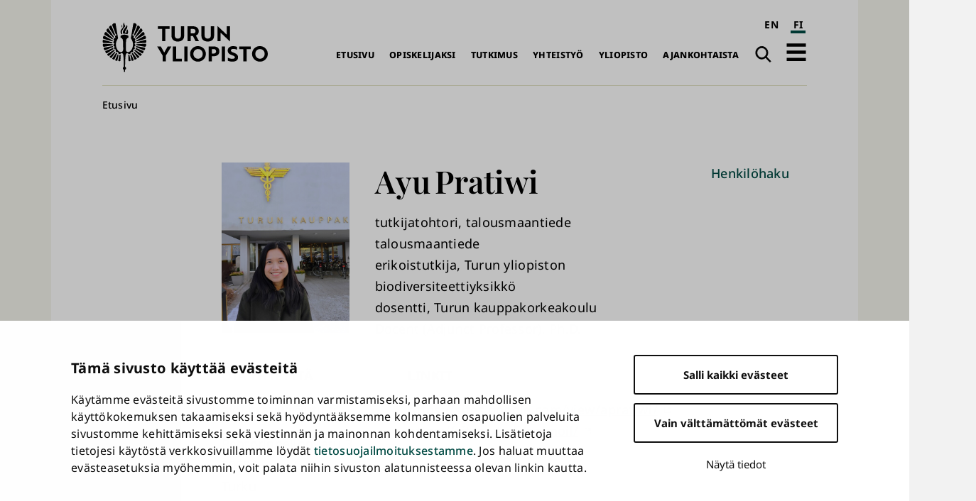

--- FILE ---
content_type: text/html; charset=UTF-8
request_url: https://www.utu.fi/fi/ihmiset/ayu-pratiwi
body_size: 12856
content:
<!DOCTYPE html>
<html lang="fi" dir="ltr" prefix="og: https://ogp.me/ns#">
  <head>
    <meta charset="utf-8" />
<script type="text/javascript" id="Cookiebot" src="https://consent.cookiebot.com/uc.js" data-cbid="fb867b9b-25e1-4b79-bc9e-bb1fe1a2cc2a" async="async" data-culture="fi"></script>
<noscript><style>form.antibot * :not(.antibot-message) { display: none !important; }</style>
</noscript><script>var _mtm = window._mtm = window._mtm || [];_mtm.push({"mtm.startTime": (new Date().getTime()), "event": "mtm.Start"});var d = document, g = d.createElement("script"), s = d.getElementsByTagName("script")[0];g.type = "text/javascript";g.async = true;g.src="https://mtm.utu.fi/js/container_JXJHaJSR.js";s.parentNode.insertBefore(g, s);</script>
<meta name="description" content="tutkijatohtori, talousmaantiede,talousmaantiede,erikoistutkija, Turun yliopiston biodiversiteettiyksikkö,dosentti, Turun kauppakorkeakoulu Docent (Adjunct Professor), Ph.D. ayu.pratiwi@utu.fi" />
<link rel="canonical" href="https://www.utu.fi/fi/ihmiset/ayu-pratiwi" />
<link rel="image_src" href="/sites/default/files/images/profile/38108576.jpg" />
<meta property="og:title" content="Ayu Pratiwi" />
<meta name="Generator" content="Drupal 10 (https://www.drupal.org)" />
<meta name="MobileOptimized" content="width" />
<meta name="HandheldFriendly" content="true" />
<meta name="viewport" content="width=device-width, initial-scale=1.0" />
<script type="application/ld+json">{
    "@context": "https://schema.org",
    "@graph": [
        {
            "@type": "CollegeOrUniversity",
            "@id": "https://www.utu.fi/fi#organization",
            "sameAs": [
                "https://www.wikidata.org/wiki/Q501841",
                "https://en.wikipedia.org/wiki/University_of_Turku",
                "https://www.linkedin.com/school/uniturku",
                "https://www.youtube.com/user/turunyliopisto",
                "https://www.facebook.com/uniturku/",
                "https://www.instagram.com/uniturku"
            ],
            "name": "Turun yliopisto",
            "url": "https://www.utu.fi/fi",
            "telephone": "+358294505000",
            "logo": {
                "@type": "ImageObject",
                "url": "https://www.utu.fi/sites/default/files/media/drupal/UTU_logo_FI_RGB.png",
                "width": "774",
                "height": "314"
            },
            "address": {
                "@type": "PostalAddress",
                "addressLocality": "Turku",
                "postalCode": "20014",
                "addressCountry": "FI"
            }
        },
        {
            "@type": "Person",
            "name": "Ayu Pratiwi",
            "url": "https://www.utu.fi/fi/ihmiset/ayu-pratiwi",
            "sameAs": "https://sites.google.com/view/apratiwi/",
            "@id": "https://www.utu.fi/fi/ihmiset/ayu-pratiwi#person",
            "telephone": [],
            "jobTitle": "tutkijatohtori, talousmaantiede,talousmaantiede,erikoistutkija, Turun yliopiston biodiversiteettiyksikkö,dosentti, Turun kauppakorkeakoulu Docent (Adjunct Professor), Ph.D.",
            "email": "ayu.pratiwi@utu.fi",
            "address": {
                "@type": "PostalAddress",
                "streetAddress": "Rehtorinpellonkatu  3",
                "addressLocality": "Turku",
                "postalCode": "20500"
            },
            "image": {
                "@type": "ImageObject",
                "url": "https://www.utu.fi/sites/default/files/styles/profile_picture_horizontal/public/images/profile/38108576.jpg?itok=vTXNwh2N",
                "width": "3072",
                "height": "4080"
            }
        },
        {
            "@type": "WebSite",
            "@id": "https://www.utu.fi/fi#website",
            "name": "Turun yliopisto",
            "url": "https://www.utu.fi/fi",
            "potentialAction": {
                "@type": "SearchAction",
                "target": {
                    "@type": "EntryPoint",
                    "urlTemplate": "https://www.utu.fi/fi/search?k={search_term_string}",
                    "actionPlatform": [
                        "http://schema.org/DesktopWebPlatform",
                        "http://schema.org/MobileWebPlatform"
                    ]
                },
                "query-input": "required name=search_term_string"
            },
            "publisher": {
                "@id": "https://www.utu.fi/fi#organization"
            },
            "inLanguage": "fi"
        }
    ]
}</script>
<link href="/sites/default/files/assets/images/apple-touch-icon.png" rel="apple-touch-icon" sizes="180x180" />
<link href="/sites/default/files/assets/images/favicon-16x16.png" rel="icon" sizes="16x16" />
<link href="/sites/default/files/assets/images/favicon-32x32.png" rel="icon" sizes="32x32" />
<link href="/themes/custom/utu/site.webmanifest" rel="manifest" />
<link href="/themes/custom/utu/safari-pinned-tab.svg" rel="mask-icon" color="#007ac9" />
<meta name="theme-color" content="#ffffff" />
<link rel="icon" href="/themes/custom/utu/favicon.ico" type="image/vnd.microsoft.icon" />
<link rel="alternate" hreflang="en" href="https://www.utu.fi/en/people/ayu-pratiwi" />
<link rel="alternate" hreflang="fi" href="https://www.utu.fi/fi/ihmiset/ayu-pratiwi" />
<script>(function(w,d,s,l,i){w[l]=w[l]||[];w[l].push({'gtm.start':new Date().getTime(),event:'gtm.js'});var f=d.getElementsByTagName(s)[0];var j=d.createElement(s);var dl=l!='dataLayer'?'&l='+l:'';j.src='https://www.googletagmanager.com/gtm.js?id='+i+dl+'';j.async=true;f.parentNode.insertBefore(j,f);})(window,document,'script','dataLayer','GTM-TJDNLR9');</script>
<script>window.a2a_config=window.a2a_config||{};a2a_config.callbacks=[];a2a_config.overlays=[];a2a_config.templates={};window.a2a_config.icon_color = "#004a43,#f6f6ee";

window.a2a_config.localize = {
  "Copy Link": "Kopioi linkki",
  "Save": "Tallenna"
};

function transCopyLinkLabel() {
  var currentLanguage = document.documentElement.lang;
  if (currentLanguage === 'fi') {
    var copyLinkButton = document.querySelector('.a2a_button_copy_link');
    if (copyLinkButton) {
      var copyLinkLabel = copyLinkButton.querySelector('.a2a_label');
      if (copyLinkLabel && copyLinkLabel.textContent === 'Copy Link') {
        copyLinkLabel.textContent = 'Kopioi linkki';
      }
    }
  }
}

window.a2a_config.callbacks = window.a2a_config.callbacks || [];
window.a2a_config.callbacks.push({
  ready: transCopyLinkLabel
});</script>
<style>.a2a_svg { border-radius: 0 !important; }
.a2a_kit a .a2a_svg { transition: background-color 0.3s ease; }
.a2a_kit a .a2a_svg svg path { transition: fill 0.3s ease; }
.a2a_kit a .a2a_label { transition: color 0.3s ease; }
.a2a_kit a:hover .a2a_svg { background-color: #f6f6ee !important; }
.a2a_kit a:hover .a2a_svg svg path { fill: #004a43 !important; }
.a2a_kit a:hover .a2a_label { color: #004a43; }</style>

    <title>Ayu Pratiwi | Turun yliopisto</title>
    <link rel="stylesheet" media="all" href="/sites/default/files/css/css_Kj7AuDw7cwhz6VaimheUjuU3ydW1wUxq94fz9CiiMTk.css?delta=0&amp;language=fi&amp;theme=utu&amp;include=eJxFjUsOwyAMBS9E8ZGQCQ6hJRjZpk1uX9Tv5mlmNg9TMsZ2An7Ar8LNXCQzkkBHZ6UU1lKnKmRqJFjdwnwrFNngR7MJQZLRsXq84uE6CmbBvuk3_4sfrY9Yi26UnJ5qtENEJTdsQK4c58nEoISybFCaGja7vNXdCz0UXut3TqPSE-EhTmo" />
<link rel="stylesheet" media="all" href="/sites/default/files/css/css_CMVUhd0JTgC6SbKs0rCUJnb8xrX8tiSRG0ea__XBS-Q.css?delta=1&amp;language=fi&amp;theme=utu&amp;include=eJxFjUsOwyAMBS9E8ZGQCQ6hJRjZpk1uX9Tv5mlmNg9TMsZ2An7Ar8LNXCQzkkBHZ6UU1lKnKmRqJFjdwnwrFNngR7MJQZLRsXq84uE6CmbBvuk3_4sfrY9Yi26UnJ5qtENEJTdsQK4c58nEoISybFCaGja7vNXdCz0UXut3TqPSE-EhTmo" />

    
  </head>
  <body class="theme--profile_card" id="body">
        <a id="top-content" tabindex="-1" class="layout__item js-content"></a>
    <div class="elevatorlink elevatorlink--main">
      <a class="elevatorlink__element elevatorlink__element--main" href="#main-content">
        Siirry pääsisältöön
      </a>
    </div>
    <noscript><iframe src="https://www.googletagmanager.com/ns.html?id=GTM-TJDNLR9" height="0" width="0" style="display:none;visibility:hidden"></iframe></noscript>
      <div class="dialog-off-canvas-main-canvas" data-off-canvas-main-canvas>
    
<div class="layout">
  <div class="layout__container">
    <div class="layout__content">
              
            
      <header role="banner" class="layout__item js-content" id="header">
                    <div class="region region--header header">
    
<a id="block-sitebranding-2" class="block sitebranding sitebranding--header sitebranding--fi" href="/fi" rel="home">
  <span class="visually-hidden">Turun yliopisto</span>
  <div class="svg" aria-hidden="true">
    <svg role="presentation"><use xlink:href="/sites/default/files/assets/sprite.svg?version=1#logo-fi"></use></svg>

  </div>
</a><div class="language-switcher-language-url block languageswitcher languageswitcher--header" id="block-languageswitcher" role="navigation" aria-label="Language / Kieli">
  
    
      <ul class="links"><li hreflang="en" data-drupal-link-system-path="node/219286" class="en"><a href="/en/people/ayu-pratiwi" class="language-link" aria-label="English" hreflang="en" data-drupal-link-system-path="node/219286">EN</a></li><li hreflang="fi" data-drupal-link-system-path="node/219286" class="fi is-active" aria-current="page"><a href="/fi/ihmiset/ayu-pratiwi" class="language-link is-active" aria-label="suomi" aria-current="page" hreflang="fi" data-drupal-link-system-path="node/219286">FI</a></li></ul>
  </div>
<nav role="navigation" aria-labelledby="block-main-navigation-fi-header-menu" id="block-main-navigation-fi-header" class="block mainnavigationfiheader mainnavigationfiheader--header">
            
  <h2 class="block__title mainnavigationfiheader__title visually-hidden" id="block-main-navigation-fi-header-menu">Päävalikko</h2>
  

        
              <ul>
              <li>
        <a href="/fi" data-drupal-link-system-path="&lt;front&gt;">Etusivu</a>
              </li>
          <li>
        <a href="/fi/opiskelijaksi" data-drupal-link-system-path="node/159070">Opiskelijaksi</a>
              </li>
          <li>
        <a href="/fi/tutkimus" data-drupal-link-system-path="node/159067">Tutkimus</a>
              </li>
          <li>
        <a href="/fi/yhteistyo" data-drupal-link-system-path="node/386021">Yhteistyö</a>
              </li>
          <li>
        <a href="/fi/yliopisto" data-drupal-link-system-path="node/159076">Yliopisto</a>
              </li>
          <li>
        <a href="/fi/ajankohtaista" data-drupal-link-system-path="node/159079">Ajankohtaista</a>
              </li>
        </ul>
  


  </nav>
<div class="search-link block utusearchlink utusearchlink--header" id="block-utusearchlink">
  
    
      
<div class="form__element"><a href="/fi/search" class="utusearchlink__trigger"><span class="visually-hidden">Haku</span></a></div>

  </div>
<div id="block-drawerbutton" class="block drawerbutton drawerbutton--header">
  
    
      
        <div class="drawerbutton__element drawerbutton__element--open" aria-labelledby="drawerButtonTitle">
          <div id="drawerButtonTitle" class="drawerbutton__title visually-hidden">Avaa päävalikko</div>
          <div class="drawerbutton__icon">
          </div>
        </div>
      
  </div>

  </div>

              </header>

      <aside class="js-dialog">
                  
  <div class="region region--drawer drawer" role="dialog" aria-labelledby="drawerTitle">
    <div class="drawer__container">
      <div class="drawer__mask"></div>
      <div class="drawer__overlay"></div>
      <div class="drawer__content">
        <header class="drawer__header">
          <h2 class="visually-hidden drawer__title" id="drawerTitle">Täysi päävalikko</h2>
          <button class="drawer__exit-button">
            <span class="visually-hidden">Sulje</span>
            <div class="drawer__exit-button-icon">
              <div class="drawer__exit-button-bar"></div>
              <div class="drawer__exit-button-bar"></div>
            </div>
          </button>
        </header>
        
<a id="block-sitebranding-3" class="block sitebranding sitebranding--drawer sitebranding--fi" href="/fi" rel="home">
  <span class="visually-hidden">Turun yliopisto</span>
  <div class="svg" aria-hidden="true">
    <svg role="presentation"><use xlink:href="/sites/default/files/assets/sprite.svg?version=1#logo-fi"></use></svg>

  </div>
</a><div class="instant-search block searchfield searchfield--drawer" id="block-searchfield">
  
      <h2 class="block__title searchfield__title">Search field</h2>
    
      
<div class="form__element"><a href="#" class="instant-search__trigger"></a>
<div class="instant-search__overlay form__element">
<div class="instant-search__inner form__element"><a href="#" class="instant-search__close"></a><input type="text" class="instant-search__input" placeholder="Etsi..." />
</div>
</div>
</div>

  </div>

<nav role="navigation" aria-labelledby="block-main-sidenavigation-fi-header-menu" id="block-main-sidenavigation-fi-header" class="block mainsidenavigationfiheader mainsidenavigationfiheader--drawer sidenavigation">
      
				<ul class="sidenavigation__list sidenavigation__list--0">

													<li class="sidenavigation__item sidenavigation__item--level-0">
												<a href="/fi" id="side-nav-element-1" data-drupal-link-system-path="&lt;front&gt;">Etusivu</a>
											</li>
													<li class="sidenavigation__item sidenavigation__item--level-0 sidenavigation__item--below">
											<a href="/fi/opiskelijaksi" id="side-nav-element-2" data-drupal-link-system-path="node/159070">Opiskelijaksi</a>
																					<button class="sidenavigation__button sidenavigation__button--level-0">
									<div class="visually-hidden">Avaa pudotusvalikko</div>
								</button>
																		<ul class="sidenavigation__list sidenavigation__list--1">

													<li class="sidenavigation__item sidenavigation__item--level-1">
												<a href="/fi/education-search" id="side-nav-element-1" data-drupal-link-system-path="education-search">Koulutustarjonta</a>
											</li>
														<li class="sidenavigation__item sidenavigation__item--level-1">
												<a href="/fi/opiskelijaksi/hakeminen" id="side-nav-element-2" data-drupal-link-system-path="node/160462">Näin haet</a>
											</li>
														<li class="sidenavigation__item sidenavigation__item--level-1">
												<a href="/fi/opiskelijaksi/uudelle-opiskelijalle" id="side-nav-element-3" data-drupal-link-system-path="node/160468">Uudelle opiskelijalle</a>
											</li>
														<li class="sidenavigation__item sidenavigation__item--level-1">
												<a href="https://www.utu.fi/fi/avoin-yliopisto-opetus" id="side-nav-element-4" class="external">Avoin yliopisto</a>
											</li>
							</ul>
			
											</li>
													<li class="sidenavigation__item sidenavigation__item--level-0 sidenavigation__item--below">
											<a href="/fi/tutkimus" id="side-nav-element-3" data-drupal-link-system-path="node/159067">Tutkimus</a>
																					<button class="sidenavigation__button sidenavigation__button--level-0">
									<div class="visually-hidden">Avaa pudotusvalikko</div>
								</button>
																		<ul class="sidenavigation__list sidenavigation__list--1">

													<li class="sidenavigation__item sidenavigation__item--level-1">
												<a href="/fi/tutkimus/tutkimuksen-temaattiset-kokonaisuudet" id="side-nav-element-1" data-drupal-link-system-path="node/159577">Monitieteiset teemat ja vahvuusalat</a>
											</li>
														<li class="sidenavigation__item sidenavigation__item--level-1">
												<a href="/fi/tutkimus/tutkijan-ura" id="side-nav-element-2" data-drupal-link-system-path="node/159604">Tutkijan ura</a>
											</li>
														<li class="sidenavigation__item sidenavigation__item--level-1">
												<a href="/fi/tutkimus/tutkimusymparisto" id="side-nav-element-3" data-drupal-link-system-path="node/159631">Tutkimusympäristö</a>
											</li>
														<li class="sidenavigation__item sidenavigation__item--level-1">
												<a href="/fi/tutkimus/vastuullinen-ja-vaikuttava-tutkimus" id="side-nav-element-4" data-drupal-link-system-path="node/395589">Vastuullinen ja vaikuttava tutkimus</a>
											</li>
														<li class="sidenavigation__item sidenavigation__item--level-1">
												<a href="/fi/tutkimus/vaitokset" id="side-nav-element-5" data-drupal-link-system-path="node/165004">Väitökset</a>
											</li>
														<li class="sidenavigation__item sidenavigation__item--level-1">
												<a href="https://www.utu.fi/fi/tutkimus/tutustu" id="side-nav-element-6" class="external">Tutustu tutkimukseen</a>
											</li>
														<li class="sidenavigation__item sidenavigation__item--level-1">
												<a href="/fi/tutkimus/osallistu" id="side-nav-element-7" data-drupal-link-system-path="node/164710">Osallistu tutkimukseen</a>
											</li>
							</ul>
			
											</li>
													<li class="sidenavigation__item sidenavigation__item--level-0 sidenavigation__item--below">
											<a href="/fi/yhteistyo" id="side-nav-element-4" data-drupal-link-system-path="node/386021">Yhteistyö</a>
																					<button class="sidenavigation__button sidenavigation__button--level-0">
									<div class="visually-hidden">Avaa pudotusvalikko</div>
								</button>
																		<ul class="sidenavigation__list sidenavigation__list--1">

													<li class="sidenavigation__item sidenavigation__item--level-1">
												<a href="/fi/yritysyhteistyo/innovaatiot-ja-yrittajyys" id="side-nav-element-1" data-drupal-link-system-path="node/159679">Innovaatiot ja teknologian siirto</a>
											</li>
														<li class="sidenavigation__item sidenavigation__item--level-1">
												<a href="/fi/yhteistyo/kansainvalinen-yhteistyo" id="side-nav-element-2" data-drupal-link-system-path="node/386028">Kansainvälinen yhteistyö</a>
											</li>
														<li class="sidenavigation__item sidenavigation__item--level-1">
												<a href="/fi/yritysyhteistyo/osaamisen-kehittaminen" id="side-nav-element-3" data-drupal-link-system-path="node/159712">Osaamisen kehittäminen</a>
											</li>
														<li class="sidenavigation__item sidenavigation__item--level-1">
												<a href="/fi/yhteistyo/strategiset-kumppanuudet" id="side-nav-element-4" data-drupal-link-system-path="node/386062">Strategiset kumppanuudet</a>
											</li>
														<li class="sidenavigation__item sidenavigation__item--level-1">
												<a href="/fi/yritysyhteistyo" id="side-nav-element-5" data-drupal-link-system-path="node/159073">Yrityksille ja yhteisöille</a>
											</li>
							</ul>
			
											</li>
													<li class="sidenavigation__item sidenavigation__item--level-0 sidenavigation__item--below">
											<a href="/fi/yliopisto" id="side-nav-element-5" data-drupal-link-system-path="node/159076">Yliopisto</a>
																					<button class="sidenavigation__button sidenavigation__button--level-0">
									<div class="visually-hidden">Avaa pudotusvalikko</div>
								</button>
																		<ul class="sidenavigation__list sidenavigation__list--1">

													<li class="sidenavigation__item sidenavigation__item--level-1">
												<a href="/fi/yliopisto/organisaatio" id="side-nav-element-1" data-drupal-link-system-path="node/159799">Organisaatio ja johto</a>
											</li>
														<li class="sidenavigation__item sidenavigation__item--level-1">
												<a href="/fi/yliopisto/tietoa" id="side-nav-element-2" data-drupal-link-system-path="node/407955">Tietoa yliopistosta</a>
											</li>
														<li class="sidenavigation__item sidenavigation__item--level-1">
												<a href="/fi/yliopisto/tule-meille-toihin" id="side-nav-element-3" data-drupal-link-system-path="node/159811">Tule meille töihin</a>
											</li>
														<li class="sidenavigation__item sidenavigation__item--level-1">
												<a href="/fi/yliopisto/strategia" id="side-nav-element-4" data-drupal-link-system-path="node/400261">Strategia</a>
											</li>
														<li class="sidenavigation__item sidenavigation__item--level-1">
												<a href="/fi/yliopisto/laadunhallinta" id="side-nav-element-5" data-drupal-link-system-path="node/159802">Laadunhallinta</a>
											</li>
														<li class="sidenavigation__item sidenavigation__item--level-1">
												<a href="/fi/yliopisto/logo" id="side-nav-element-6" data-drupal-link-system-path="node/162964">Logo, kuvat ja esittelymateriaalit</a>
											</li>
													<li class="sidenavigation__item sidenavigation__item--level-1 sidenavigation__item--below">
											<a href="/fi/yliopisto/tiedekunnat" id="side-nav-element-7" data-drupal-link-system-path="node/159439">Tiedekunnat</a>
																								<ul class="sidenavigation__list sidenavigation__list--2">

													<li class="sidenavigation__item sidenavigation__item--level-2">
												<a href="/fi/yliopisto/humanistinen-tiedekunta" id="side-nav-element-1" data-drupal-link-system-path="node/159451">Humanistinen tiedekunta</a>
											</li>
														<li class="sidenavigation__item sidenavigation__item--level-2">
												<a href="/fi/yliopisto/kasvatustieteiden-tiedekunta" id="side-nav-element-2" data-drupal-link-system-path="node/159466">Kasvatustieteiden tiedekunta</a>
											</li>
														<li class="sidenavigation__item sidenavigation__item--level-2">
												<a href="/fi/yliopisto/laaketieteellinen-tiedekunta" id="side-nav-element-3" data-drupal-link-system-path="node/159457">Lääketieteellinen tiedekunta</a>
											</li>
														<li class="sidenavigation__item sidenavigation__item--level-2">
												<a href="/fi/yliopisto/matemaattis-luonnontieteellinen-tiedekunta" id="side-nav-element-4" data-drupal-link-system-path="node/159454">Matemaattis-luonnontieteellinen tiedekunta</a>
											</li>
														<li class="sidenavigation__item sidenavigation__item--level-2">
												<a href="/fi/yliopisto/oikeustieteellinen-tiedekunta" id="side-nav-element-5" data-drupal-link-system-path="node/159460">Oikeustieteellinen tiedekunta</a>
											</li>
														<li class="sidenavigation__item sidenavigation__item--level-2">
												<a href="/fi/yliopisto/teknillinen-tiedekunta" id="side-nav-element-6" data-drupal-link-system-path="node/280095">Teknillinen tiedekunta</a>
											</li>
														<li class="sidenavigation__item sidenavigation__item--level-2">
												<a href="/fi/yliopisto/turun-kauppakorkeakoulu" id="side-nav-element-7" data-drupal-link-system-path="node/159442">Turun kauppakorkeakoulu</a>
											</li>
														<li class="sidenavigation__item sidenavigation__item--level-2">
												<a href="/fi/yliopisto/yhteiskuntatieteellinen-tiedekunta" id="side-nav-element-8" data-drupal-link-system-path="node/159463">Yhteiskuntatieteellinen tiedekunta</a>
											</li>
							</ul>
			
											</li>
													<li class="sidenavigation__item sidenavigation__item--level-1 sidenavigation__item--below">
											<a href="/fi/yliopisto/erilliset-laitokset" id="side-nav-element-8" data-drupal-link-system-path="node/167176">Erilliset laitokset</a>
																								<ul class="sidenavigation__list sidenavigation__list--2">

													<li class="sidenavigation__item sidenavigation__item--level-2">
												<a href="https://www.utu.fi/fi/yliopisto/kieli-ja-viestintaopintojen-keskus" id="side-nav-element-1" class="external">Kieli- ja viestintäopintojen keskus</a>
											</li>
														<li class="sidenavigation__item sidenavigation__item--level-2">
												<a href="https://turkupetcentre.fi/" id="side-nav-element-2" class="external">PET-keskus</a>
											</li>
														<li class="sidenavigation__item sidenavigation__item--level-2">
												<a href="https://sites.utu.fi/finca/" id="side-nav-element-3" class="external">Suomen ESO-keskus</a>
											</li>
														<li class="sidenavigation__item sidenavigation__item--level-2">
												<a href="https://bioscience.fi/" id="side-nav-element-4" class="external">Turun biotiedekeskus</a>
											</li>
							</ul>
			
											</li>
							</ul>
			
											</li>
													<li class="sidenavigation__item sidenavigation__item--level-0 sidenavigation__item--below">
											<a href="/fi/ajankohtaista" id="side-nav-element-6" data-drupal-link-system-path="node/159079">Ajankohtaista</a>
																					<button class="sidenavigation__button sidenavigation__button--level-0">
									<div class="visually-hidden">Avaa pudotusvalikko</div>
								</button>
																		<ul class="sidenavigation__list sidenavigation__list--1">

													<li class="sidenavigation__item sidenavigation__item--level-1">
												<a href="/fi/ajankohtaista/medialle" id="side-nav-element-1" data-drupal-link-system-path="node/160777">Medialle</a>
											</li>
														<li class="sidenavigation__item sidenavigation__item--level-1">
												<a href="/fi/news-search" id="side-nav-element-2" data-drupal-link-system-path="news-search">Uutiset ja mediatiedotteet</a>
											</li>
														<li class="sidenavigation__item sidenavigation__item--level-1">
												<a href="/fi/event-search" id="side-nav-element-3" data-drupal-link-system-path="event-search">Tapahtumat</a>
											</li>
														<li class="sidenavigation__item sidenavigation__item--level-1">
												<a href="/fi/ajankohtaista/podcast" id="side-nav-element-4" data-drupal-link-system-path="node/171592">Podcastit</a>
											</li>
														<li class="sidenavigation__item sidenavigation__item--level-1">
												<a href="/fi/ajankohtaista/aurora" id="side-nav-element-5" data-drupal-link-system-path="node/369004">Aurora-lehti</a>
											</li>
							</ul>
			
											</li>
							</ul>
			


  </nav>

<nav role="navigation" aria-labelledby="block-quicklinksfi-menu" id="block-quicklinksfi" class="block quicklinksfi quicklinksfi--drawer quicklinks">
      
        <ul class="quicklinks__list quicklinks__list--0">

                <li class="quicklinks__item quicklinks__item--level-0">
              <a href="/fi/yliopisto/kirjasto" data-drupal-link-system-path="node/224026">Kirjasto</a>
              </li>
                <li class="quicklinks__item quicklinks__item--level-0">
              <a href="/fi/opiskelijalle" data-drupal-link-system-path="node/380087">Opiskelijalle</a>
              </li>
                <li class="quicklinks__item quicklinks__item--level-0">
              <a href="/fi/yliopisto/tervetuloa-vieraaksemme" data-drupal-link-system-path="node/166309">Vierailijalle</a>
              </li>
                <li class="quicklinks__item quicklinks__item--level-0">
              <a href="/fi/ajankohtaista/medialle" data-drupal-link-system-path="node/160777">Medialle</a>
              </li>
                <li class="quicklinks__item quicklinks__item--level-0">
              <a href="/fi/yliopisto/alumneille" data-drupal-link-system-path="node/159976">Alumnille</a>
              </li>
                <li class="quicklinks__item quicklinks__item--level-0">
              <a href="/fi/yliopisto/varainhankinta" data-drupal-link-system-path="node/171454">Lahjoittajalle</a>
              </li>
        </ul>
  


  </nav>

      </div>
    </div>
  </div>

              </aside>

      <a id="main-content" tabindex="-1" class="layout__item js-content"></a>

      <main role="main" class="main layout__item js-content" id="main">
                    <div class="region region--hero hero">
    <div id="block-breadcrumbs" class="block breadcrumbs breadcrumbs--hero">
  
    
        <nav role="navigation" aria-labelledby="system-breadcrumb" class="breadcrumbs__navigation">
    <h2 id="system-breadcrumb" class="visually-hidden">Murupolku</h2>
    <ol class="breadcrumbs__list">
          <li class="breadcrumbs__item">
                  <a href="/fi" class="breadcrumbs__link">Etusivu</a>
              </li>
        </ol>
  </nav>

  </div>

  </div>

                  <div class="region region--content content">
    <div data-drupal-messages-fallback class="hidden"></div>
<div id="block-mainpagecontent" class="block mainpagecontent mainpagecontent--content">
  
    
      <article class="node node--type-profile-card profile-card profile-card--full">
  
<div  class="profile-card__hero">
    
            <div class="field field__field_picture profile-card__picture">  <img loading="lazy" src="/sites/default/files/styles/profile_picture_horizontal/public/images/profile/38108576.jpg?itok=vTXNwh2N" width="518" height="690" alt="Ayu Pratiwi profiilikuva" />


</div>
      
<div  class="profile-card__hero-content">
    
<h1  class="profile-card__full-name">
    
            <div class="field field__field_first_name profile-card__first-name">Ayu</div>
      
            <div class="field field__field_last_name profile-card__last-name">Pratiwi</div>
      
  </h1>
      <div class="field field__field_job_title profile-card__job-title">
              <div class="profile-card__item profile-card__item--job-title">tutkijatohtori, talousmaantiede</div>
              <div class="profile-card__item profile-card__item--job-title">talousmaantiede</div>
              <div class="profile-card__item profile-card__item--job-title">erikoistutkija, Turun yliopiston biodiversiteettiyksikkö</div>
              <div class="profile-card__item profile-card__item--job-title">dosentti, Turun kauppakorkeakoulu</div>
          </div>
  
            <div class="field field__field_academic_title profile-card__academic-title">Docent (Adjunct Professor), Ph.D. </div>
      
  </div>
  </div>
<div  class="profile-card__contact">
  <h2>Ota yhteyttä</h2>

      
            <div class="field field__field_email profile-card__email"><a href="mailto:ayu.pratiwi@utu.fi" class="external">ayu.pratiwi@utu.fi</a></div>
      
            <div class="field field__field_address_street profile-card__address-street">Rehtorinpellonkatu  3</div>
      
            <div class="field field__field_address_post_code profile-card__address-post-code">20500</div>
      
            <div class="field field__field_address_town profile-card__address-town">Turku</div>
      
  </div>

<div  class="profile-card__links">
  <h2>Linkit</h2>

      
      <div class="field field__field_profile_links profile-card__profile-links">
              <div class="profile-card__item profile-card__item--profile-links"><a href="https://sites.google.com/view/apratiwi/" class="external">https://sites.google.com/view/apratiwi/</a></div>
              <div class="profile-card__item profile-card__item--profile-links"><a href="https://sites.utu.fi/palmoil/" class="external">https://sites.utu.fi/palmoil/</a></div>
              <div class="profile-card__item profile-card__item--profile-links"><a href="https://orcid.org/0000-0001-6824-6080" class="external">ORCID</a></div>
          </div>
  
  </div>

  <div class="field field__field_areas_of_expertise profile-card__areas-of-expertise">
    <h2 class="field__field_areas_of_expertise__heading profile-card__heading label__above">Asiantuntijuusalueet</h2>
          <div class="profile-card__item profile-card__item--areas-of-expertise">Kehitystaloustiede, Maataloustiede, Kehitystutkimus, Alueelliset tutkimukset</div>
          <div class="profile-card__item profile-card__item--areas-of-expertise">Sosiaalinen verkostoanalyysi</div>
          <div class="profile-card__item profile-card__item--areas-of-expertise">Innovaatioiden leviäminen</div>
          <div class="profile-card__item profile-card__item--areas-of-expertise">Poliittinen arviointi </div>
      </div>

<div class="views-element-container form__element">	


<div class="js-view-dom-id-5a15e6c6ba42ba1902b67107ead24a2e813b5892f9adac1fd1af0408286c09a1 listing listing--users-publications">
  
  
  

      <header class="listing__header">
      <div class="listing__header-content">
        <h2 class="publication-title">Julkaisut</h2>
      </div>
      

<form data-bef-auto-submit-full-form="" data-bef-auto-submit="" data-bef-auto-submit-delay="500" data-drupal-selector="views-exposed-form-users-publications-block-listing" action="/fi/ihmiset/ayu-pratiwi" method="get" id="views-exposed-form-users-publications-block-listing" accept-charset="UTF-8" class="form form--views-exposed-form bef-exposed-form">
  

<div data-drupal-selector="edit-sort-by" id="edit-sort-by--wrapper" class="fieldgroup form-composite js-form-item form-item js-form-wrapper form-wrapper form__element form__element--fieldset">
  
  <h3 class="form__heading">
    <span class="fieldset-legend">Järjestä:</span>
  </h3>

  <div class="fieldset-wrapper form__fieldset-content">
            <div id="edit-sort-by"><div class="form-radios">
                  
<div class="js-form-item form-item js-form-type-radio form-item-sort-by js-form-item-sort-by form__element form__element--radio form__element--sort-by">
        <input data-drupal-selector="edit-sort-by-field-publication-date-value" type="radio" id="edit-sort-by-field-publication-date-value" name="sort_by" value="field_publication_date_value" checked="checked" class="form-radio" />

        
<label for="edit-sort-by-field-publication-date-value" class="option form__label">Uusimmat ensin</label>
      </div>

                    
<div class="js-form-item form-item js-form-type-radio form-item-sort-by js-form-item-sort-by form__element form__element--radio form__element--sort-by">
        <input data-drupal-selector="edit-sort-by-weight" type="radio" id="edit-sort-by-weight" name="sort_by" value="weight" class="form-radio" />

        
<label for="edit-sort-by-weight" class="option form__label">Julkaisutyypeittäin</label>
      </div>

      </div>
</div>

          </div>
</div>

<div data-drupal-selector="edit-actions" class="form-actions js-form-wrapper form-wrapper form__element form__element--wrapper" id="edit-actions"><input data-bef-auto-submit-click="" class="js-hide button js-form-submit form-submit" data-drupal-selector="edit-submit-users-publications" type="submit" id="edit-submit-users-publications" value="Apply" />
</div>


</form>

    </header>
  
  

  


<div class="listing__list">
      <div class="views-row listing__item">
      <article class="node node--type-publication publication publication--teaser">
  <h3 class="publication__title"><a href="https://research.utu.fi/converis/portal/detail/Publication/484782893?lang=fi_FI" class="external">The Adoption of Green Technologies in Indonesia : Shrimp Farmers&#039; Facebook Group as an Online Community of Practice</a><span> (2025) </span>
</h3>

            <div class="field field__field_journal publication__journal">International Journal of Training and Development</div>
      
            <div class="field field__field_authors_list publication__authors-list">Pratiwi, Ayu; Lee, Guenwoo; Farikhah; Kettunen, Erja</div>
        (A1 Vertaisarvioitu alkuperäisartikkeli tieteellisessä lehdessä )

</article>
    </div>
      <div class="views-row listing__item">
      <article class="node node--type-publication publication publication--teaser">
  <h3 class="publication__title"><a href="https://research.utu.fi/converis/portal/detail/Publication/499601454?lang=fi_FI" class="external">Awareness and interest in Biochar Soil Amendments in Northern Namibia</a><span> (2025) </span>
</h3>

            <div class="field field__field_journal publication__journal">BIO Web of Conferences</div>
      
            <div class="field field__field_authors_list publication__authors-list">Pratiwi, Ayu; Haufiku, Anna; Lisao, Kamuhelo; Ndeinoma, Albertina; Ndeunyema, Elizabeth; Amuthenu, Ndapandula; Huttunen, Sanna</div>
        (A4 Vertaisarvioitu artikkeli konferenssijulkaisussa)

</article>
    </div>
      <div class="views-row listing__item">
      <article class="node node--type-publication publication publication--teaser">
  <h3 class="publication__title"><a href="https://research.utu.fi/converis/portal/detail/Publication/505311656?lang=fi_FI" class="external">Baobab and Marula: the Silent Catalyst&#039; for Gender Equality: Gender Disparities and the Management of Non-Timber Forest Products</a><span> (2025) </span>
</h3>

            <div class="field field__field_authors_list publication__authors-list">Mogotsi, Immaculate; Pratiwi, Ayu</div>
        (D2 Artikkeli ammatillisessa kokoomateoksessa)

</article>
    </div>
      <div class="views-row listing__item">
      <article class="node node--type-publication publication publication--teaser">
  <h3 class="publication__title"><a href="https://research.utu.fi/converis/portal/detail/Publication/498636215?lang=fi_FI" class="external">Towards collaborative EU-Indonesia bargaining on palm oil policy : deconstructing the public discourse</a><span> (2025) </span>
</h3>

            <div class="field field__field_journal publication__journal">Asia Europe Journal</div>
      
            <div class="field field__field_authors_list publication__authors-list">Kettunen, Erja; Pratiwi, Ayu</div>
        (A1 Vertaisarvioitu alkuperäisartikkeli tieteellisessä lehdessä )

</article>
    </div>
      <div class="views-row listing__item">
      <article class="node node--type-publication publication publication--teaser">
  <h3 class="publication__title"><a href="https://research.utu.fi/converis/portal/detail/Publication/504969241?lang=fi_FI" class="external">Stakeholders&#039; interest and power contestation in Indonesian palm oil network governance
(Presentation at the 28th International Euro-Asia Research Conference 2025)</a><span> (2025) </span>
</h3>

            <div class="field field__field_authors_list publication__authors-list">Pratiwi, Ayu; Kettunen, Erja</div>
        (O2 Muu julkaisu )

</article>
    </div>
      <div class="views-row listing__item">
      <article class="node node--type-publication publication publication--teaser">
  <h3 class="publication__title"><a href="https://research.utu.fi/converis/portal/detail/Publication/491447062?lang=fi_FI" class="external">BIO Web of Conferences : The Frontier in Sustainable Agromaritime and Environmental Development Conference (FiSAED 2024), Bogor, West Java, Indonesia, December 19-20, 2024</a><span> (2025) </span>
</h3>

            <div class="field field__field_journal publication__journal">The Frontier in Sustainable Agromaritime and Environmental Development Conference, BIO Web of Conferences</div>
      
            <div class="field field__field_authors_list publication__authors-list">Jayanegara, Anuraga; Niderkorn, Vincent; Caesarendra, Wahyu; Gusrialdi, Azwirman; Huda, Nural; Pratiwi, Ayu; Abduh, Muhamad; Srikulnath, Kornsorn;  Setiamarga, Davin H.E.; Hadi, Yusuf Sudo; Venturina, Virginia M.; Kan, Andrew; Lisao, Kamuhelo</div>
        (C2 Toimitustyö tieteelliselle konferenssijulkaisulle)

</article>
    </div>
      <div class="views-row listing__item">
      <article class="node node--type-publication publication publication--teaser">
  <h3 class="publication__title"><a href="https://research.utu.fi/converis/portal/detail/Publication/504755755?lang=fi_FI" class="external">Catalyzing Global Reach : Innovative Strategies for Baobab and Marula Expansion</a><span> (2025) </span>
</h3>

            <div class="field field__field_authors_list publication__authors-list">Togarepi, Cecil; Raheem, Dele; Egbadzor, Kenneth; Horlu, Godwin S.A.; Dlamini, Nomusa; Adefila, Arinola; Pratiwi, Ayu</div>
        (A3 Vertaisarvioitu kirjan tai muun kokoomateoksen osa)

</article>
    </div>
      <div class="views-row listing__item">
      <article class="node node--type-publication publication publication--teaser">
  <h3 class="publication__title"><a href="https://research.utu.fi/converis/portal/detail/Publication/491216174?lang=fi_FI" class="external">Community-driven tree planting in Northern Namibia : Determinants and Challenges</a><span> (2025) </span>
</h3>

            <div class="field field__field_journal publication__journal">Development Days Conference</div>
      
            <div class="field field__field_authors_list publication__authors-list">Pratiwi, Ayu; Huttunen, Sanna; Ndeinoma, Albertina; Amuthenu, Ndapandula; Haufiku, Anna-Maria; Lisao, Kamuhelo; Ndeunyema, Elizabeth; Myllynpää, Ville</div>
        (Abstrakti)

</article>
    </div>
      <div class="views-row listing__item">
      <article class="node node--type-publication publication publication--teaser">
  <h3 class="publication__title"><a href="https://research.utu.fi/converis/portal/detail/Publication/500449682?lang=fi_FI" class="external">Preface</a><span> (2025) </span>
</h3>

            <div class="field field__field_journal publication__journal">BIO Web of Conferences</div>
      
            <div class="field field__field_authors_list publication__authors-list">Jayanegara, Anuraga; Pratiwi, Ayu; Sugianto, Nadine Adrianna; Siscawati, Mia; Seminar, Kudang Boro; Nahrowi, ; Abu Hassim, Hasliza; Amarullah, Muhammad Imam; Syaufina, Lailan; Abd Rashid, Siti Nor Azlina; binti Mokhtar, Seri Intan; Iqbal, Nida; Lisao, Kamuhelo</div>
        (B3 Vertaisarvioimaton artikkeli konferenssijulkaisussa)

</article>
    </div>
      <div class="views-row listing__item">
      <article class="node node--type-publication publication publication--teaser">
  <h3 class="publication__title"><a href="https://research.utu.fi/converis/portal/detail/Publication/477858781?lang=fi_FI" class="external">Global Disruptions in Seafood Trade during COVID-19 : The Effects of Mobility Restrictions on Crustacean Exports from Indonesia, Thailand, and Vietnam</a><span> (2025) </span>
</h3>

            <div class="field field__field_authors_list publication__authors-list">Pratiwi, Ayu; Lee, Guenwoo; Marjanen, Heli; Kettunen, Erja</div>
        (A3 Vertaisarvioitu kirjan tai muun kokoomateoksen osa)

</article>
    </div>
  </div>


  
  
  

  <footer class="listing__footer">
    
      <nav class="pager" role="navigation" aria-labelledby="pagination-heading">
    <h2 id="pagination-heading" class="visually-hidden">Sivutus</h2>
    <ul class="pager-navs">
      <li>
        <ul class="pager__items js-pager__items">
                    
                    
                                <li class="pager__item pager__item--next">
              <a href="?page=1" title="Siirry seuraavalle sivulle" rel="next">
                <span class="visually-hidden">Seuraava sivu</span>
                <span aria-hidden="true">››</span>
              </a>
            </li>
          
                                <li class="pager__item pager__item--last">
              <a href="?page=4" title="Siirry viimeiselle sivulle">
                <span class="visually-hidden">Viimeinen sivu</span>
                <span aria-hidden="true">Viimeinen&nbsp;»</span>
              </a>
            </li>
                  </ul>
      </li>

      <li>
        <ul class="pager__items js-pager__items">
                                                    <li class="pager__item is-active">
                                                          <a href="?page=0" title="Nykyinen sivu" aria-current="page" aria-current="page">
                <span class="visually-hidden">
                  Nykyinen sivu
                </span>1</a>
            </li>
                      <li class="pager__item">
                                                          <a href="?page=1" title="Siirry sivulle 2" >
                <span class="visually-hidden">
                  Sivu
                </span>2</a>
            </li>
                      <li class="pager__item">
                                                          <a href="?page=2" title="Siirry sivulle 3" >
                <span class="visually-hidden">
                  Sivu
                </span>3</a>
            </li>
                      <li class="pager__item">
                                                          <a href="?page=3" title="Siirry sivulle 4" >
                <span class="visually-hidden">
                  Sivu
                </span>4</a>
            </li>
                      <li class="pager__item">
                                                          <a href="?page=4" title="Siirry sivulle 5" >
                <span class="visually-hidden">
                  Sivu
                </span>5</a>
            </li>
                                      </ul>
      </li>
    </ul>
  </nav>


      </footer>


  </div>
</div>

</article>
  </div>
<div id="block-profilelinks" class="block profilelinks profilelinks--content">
  
    
      <a href="/fi/search-people">Henkilöhaku</a>
  </div>

  </div>

      </main>

      <footer role="contentinfo" class="layout__item js-content">
                    <div class="region region--footer footer">
    
<a id="block-sitebranding" class="block sitebranding sitebranding--footer sitebranding--fi" href="/fi" rel="home">
  <span class="visually-hidden">Turun yliopisto</span>
  <div class="svg" aria-hidden="true">
    <svg role="presentation"><use xlink:href="/sites/default/files/assets/sprite.svg?version=1#logo-fi"></use></svg>

  </div>
</a><div id="block-addressblock" class="block addressblock addressblock--footer">
  
    
      
            <div class="field field__body address__body"><p>20014 Turun yliopisto, Finland</p>

<p>Puhelinvaihde: 029 450 5000</p></div>
      
      <div class="field field__field_contact_links address__contact-links">
              <div class="address__item address__item--contact-links"><a href="/fi/search-people">Henkilöhaku</a></div>
              <div class="address__item address__item--contact-links"><a href="/fi/yliopisto/yhteystiedot">Yhteystiedot ja laskutusosoite</a></div>
              <div class="address__item address__item--contact-links"><a href="https://www.utu.fi/kartta" class="external">Kampuskartta</a></div>
              <div class="address__item address__item--contact-links"><a href="/fi/yliopisto/tule-meille-toihin/arvostusta-ja-tukea-tutkijoille">HR Excellence in Research</a></div>
              <div class="address__item address__item--contact-links"><a href="/fi/tietosuoja">Tietosuojailmoitus</a></div>
              <div class="address__item address__item--contact-links"><a href="/fi/asiakirjajulkisuuskuvaus-ja-tietopyynnot">Asiakirjajulkisuuskuvaus ja tietopyynnöt</a></div>
              <div class="address__item address__item--contact-links"><a href="/fi/vaarinkaytosepailyt">Väärinkäytösepäilyt</a></div>
              <div class="address__item address__item--contact-links"><a href="/fi/saavutettavuusseloste">Saavutettavuusseloste</a></div>
              <div class="address__item address__item--contact-links"><a href="https://www.utu.fi/palaute" class="external">Palaute</a></div>
              <div class="address__item address__item--contact-links"><a href="https://intranet.utu.fi" class="external">Intranet ja sähköiset työkalut</a></div>
              <div class="address__item address__item--contact-links"><a href="/fi/tietosuoja/evasteasetukset">Evästeasetukset</a></div>
          </div>
  
  </div>
<nav role="navigation" aria-labelledby="block-main-navigation-fi-footer-menu" id="block-main-navigation-fi-footer" class="block mainnavigationfifooter mainnavigationfifooter--footer">
            
  <h2 class="block__title mainnavigationfifooter__title visually-hidden" id="block-main-navigation-fi-footer-menu">Päävalikko alatunnisteessa</h2>
  

        
              <ul>
              <li>
        <a href="/fi" data-drupal-link-system-path="&lt;front&gt;">Etusivu</a>
              </li>
          <li>
        <a href="/fi/opiskelijaksi" data-drupal-link-system-path="node/159070">Opiskelijaksi</a>
              </li>
          <li>
        <a href="/fi/tutkimus" data-drupal-link-system-path="node/159067">Tutkimus</a>
              </li>
          <li>
        <a href="/fi/yhteistyo" data-drupal-link-system-path="node/386021">Yhteistyö</a>
              </li>
          <li>
        <a href="/fi/yliopisto" data-drupal-link-system-path="node/159076">Yliopisto</a>
              </li>
          <li>
        <a href="/fi/ajankohtaista" data-drupal-link-system-path="node/159079">Ajankohtaista</a>
              </li>
        </ul>
  


  </nav>
<div id="block-socialmediablock" class="block socialmediablock socialmediablock--footer">
  
    
      
      <div class="field field__field_social_media social-media">
              <div class="social-media__item social-media__item--social-media social-media__item--social-media-item">

  <div class="paragraph paragraph--type--social-media-item paragraph--view-mode--default social-media-item__paragraph">
                  <a href="https://www.facebook.com/uniturku/" class="social-media-item__link">
            <div class="field field__field_icon social-media-item__icon"><div class="svg" aria-hidden="true">
  <svg  width="25" height="25" class="icon icon--facebook" role="presentation">
    <use xlink:href="/sites/default/files/icons/icon_select_map.svg#facebook"></use>
  </svg>
</div></div>
      <span class="visually-hidden">Turun yliopisto Facebookissa</span></a>
            </div>
</div>
              <div class="social-media__item social-media__item--social-media social-media__item--social-media-item">

  <div class="paragraph paragraph--type--social-media-item paragraph--view-mode--default social-media-item__paragraph">
                  <a href="https://www.instagram.com/uniturku" class="social-media-item__link">
            <div class="field field__field_icon social-media-item__icon"><div class="svg" aria-hidden="true">
  <svg  width="25" height="25" class="icon icon--instagram" role="presentation">
    <use xlink:href="/sites/default/files/icons/icon_select_map.svg#instagram"></use>
  </svg>
</div></div>
      <span class="visually-hidden">Turun yliopisto Instagramissa</span></a>
            </div>
</div>
              <div class="social-media__item social-media__item--social-media social-media__item--social-media-item">

  <div class="paragraph paragraph--type--social-media-item paragraph--view-mode--default social-media-item__paragraph">
                  <a href="https://bsky.app/profile/utu.fi" class="social-media-item__link">
            <div class="field field__field_icon social-media-item__icon"><div class="svg" aria-hidden="true">
  <svg  width="25" height="25" class="icon icon--bluesky" role="presentation">
    <use xlink:href="/sites/default/files/icons/icon_select_map.svg#bluesky"></use>
  </svg>
</div></div>
      <span class="visually-hidden">Turun yliopisto Blueskyssa</span></a>
            </div>
</div>
              <div class="social-media__item social-media__item--social-media social-media__item--social-media-item">

  <div class="paragraph paragraph--type--social-media-item paragraph--view-mode--default social-media-item__paragraph">
                  <a href="https://www.youtube.com/user/turunyliopisto" class="social-media-item__link">
            <div class="field field__field_icon social-media-item__icon"><div class="svg" aria-hidden="true">
  <svg  width="25" height="25" class="icon icon--youtube" role="presentation">
    <use xlink:href="/sites/default/files/icons/icon_select_map.svg#youtube"></use>
  </svg>
</div></div>
      <span class="visually-hidden">Turun yliopisto YouTubessa</span></a>
            </div>
</div>
              <div class="social-media__item social-media__item--social-media social-media__item--social-media-item">

  <div class="paragraph paragraph--type--social-media-item paragraph--view-mode--default social-media-item__paragraph">
                  <a href="https://www.linkedin.com/school/university-of-turku" class="social-media-item__link">
            <div class="field field__field_icon social-media-item__icon"><div class="svg" aria-hidden="true">
  <svg  width="25" height="25" class="icon icon--linkedin" role="presentation">
    <use xlink:href="/sites/default/files/icons/icon_select_map.svg#linkedin"></use>
  </svg>
</div></div>
      <span class="visually-hidden">Turun yliopisto LinkedInissä</span></a>
            </div>
</div>
              <div class="social-media__item social-media__item--social-media social-media__item--social-media-item">

  <div class="paragraph paragraph--type--social-media-item paragraph--view-mode--default social-media-item__paragraph">
                  <a href="https://www.tiktok.com/@uniturku" class="social-media-item__link">
            <div class="field field__field_icon social-media-item__icon"><div class="svg" aria-hidden="true">
  <svg  width="25" height="25" class="icon icon--tiktok" role="presentation">
    <use xlink:href="/sites/default/files/icons/icon_select_map.svg#tiktok"></use>
  </svg>
</div></div>
      <span class="visually-hidden">Turun yliopisto TikTokissa</span></a>
            </div>
</div>
          </div>
  
  </div>
<div id="block-elevatorlink" class="block elevatorlink elevatorlink--footer">
  
    
      
        <a href="#top-content" class="elevatorlink__element elevatorlink__element--top"><span class="visually-hidden">Scroll to top</span><span aria-hidden="true">YLÖS</span></a>
      
  </div>

  </div>

              </footer>
    </div>
  </div>
</div>

  </div>

    
    <script type="application/json" data-drupal-selector="drupal-settings-json">{"path":{"baseUrl":"\/","pathPrefix":"fi\/","currentPath":"node\/219286","currentPathIsAdmin":false,"isFront":false,"currentLanguage":"fi"},"pluralDelimiter":"\u0003","suppressDeprecationErrors":true,"ajaxPageState":{"libraries":"[base64]","theme":"utu","theme_token":null},"ajaxTrustedUrl":{"\/fi\/ihmiset\/ayu-pratiwi":true},"cookiebot":{"message_placeholder_cookieconsent_optout_marketing_show":true,"message_placeholder_cookieconsent_optout_marketing":"\u003Cdiv class=\u0022cookiebot cookieconsent-optout-marketing\u0022\u003E\n\t\u003Cdiv class=\u0022cookieconsent-optout-marketing__inner\u0022\u003E\n\t\t\u003Cp style=\u0022background-color:#000;color:#fff;display:block;font-size:1.2em;padding:1em;width:100%;\u0022\u003E\u003Ca class=\u0022cookieconsent-optout-marketing__cookiebot-renew\u0022 style=\u0022color:#1e90ff;\u0022 href=\u0022!cookiebot_renew\u0022 aria-label=\u0022Accept marketing cookies to view embedded content. This will open the cookie settings banner on the current page. \/ Hyv\u00e4ksy markkinointiev\u00e4steet n\u00e4hd\u00e4ksesi upotetun sis\u00e4ll\u00f6n. T\u00e4m\u00e4 avaa ev\u00e4steasetusten bannerin t\u00e4lle sivulle.\u0022\u003E\u003Cu\u003EAccept marketing cookies \/ Hyv\u00e4ksy markkinointiev\u00e4steet\u003C\/u\u003E\u003C\/a\u003E\u003Cbr\u003E\u003Cbr\u003E\u003Cspan aria-hidden=\u0022true\u0022\u003ETo view this embedded content from: \/ N\u00e4hd\u00e4ksesi upotetun sis\u00e4ll\u00f6n osoitteesta:\u0026nbsp;\u003C\/span\u003E\u0026nbsp;\u003Cbr\u003E\u003Ca class=\u0022cookieconsent-optout-marketing__from-src-url\u0022 style=\u0022color:#1e90ff;\u0022 href=\u0022!cookiebot_from_src_url\u0022 target=\u0022_blank\u0022 aria-label=\u0022Opens external embedded content in a new tab.\u0022\u003E\u003Cu\u003E!cookiebot_from_src_url\u003C\/u\u003E\u003C\/a\u003E\u003C\/p\u003E\n\t\u003C\/div\u003E\n\u003C\/div\u003E\n"},"views":{"ajax_path":"\/fi\/views\/ajax","ajaxViews":{"views_dom_id:5a15e6c6ba42ba1902b67107ead24a2e813b5892f9adac1fd1af0408286c09a1":{"view_name":"users_publications","view_display_id":"block_listing","view_args":"219286","view_path":"\/node\/219286","view_base_path":null,"view_dom_id":"5a15e6c6ba42ba1902b67107ead24a2e813b5892f9adac1fd1af0408286c09a1","pager_element":0}}},"field_group":{"html_element":{"mode":"default","context":"view","settings":{"classes":"profile-card__full-name","id":"","element":"h1","show_label":false,"label_element":"h2","attributes":"","effect":"none","speed":"fast","show_empty_fields":false,"label_element_classes":""}}},"elasticsearchInstantSearch":{"remoteSource":"\/fi\/_search_utu","searchPage":"\/fi\/search"},"icon_select":{"icon_select_url":"\/sites\/default\/files\/icons\/icon_select_map.svg?hash=d37471bf7c0d0edbb0206e021ed66755"},"user":{"uid":0,"permissionsHash":"460dec8ebd720fb07964c91610b14eda334d2c2f92da3187b220f70bfe01bf7e"}}</script>
<script src="/sites/default/files/js/js_ZYXfMIdV32k2wQH3TX8tCe5aQMKv8-ruYgVcN9T-oV4.js?scope=footer&amp;delta=0&amp;language=fi&amp;theme=utu&amp;include=eJx1jUEOAjEIRS9Uy5Ea2jIjWmFSqI63txmNceOGvPc_AazVFeUJ-IG4dBUPmdypJ9o3Napp4TbVAIdrspFv_HdlJaGOLRTVK1NWhy8FLirJqFFxqH1s2OJPlI7XJDUMH7A2zfPMxFljL2dgMUfx01vDnelhcMyIF9xfQqZQdw"></script>
<script src="https://static.addtoany.com/menu/page.js" defer></script>
<script src="/sites/default/files/js/js_mM8saQ4OxVvW1qlKvD7Ni5c1aSEobhZF-bH0K1pFTg8.js?scope=footer&amp;delta=2&amp;language=fi&amp;theme=utu&amp;include=eJx1jUEOAjEIRS9Uy5Ea2jIjWmFSqI63txmNceOGvPc_AazVFeUJ-IG4dBUPmdypJ9o3Napp4TbVAIdrspFv_HdlJaGOLRTVK1NWhy8FLirJqFFxqH1s2OJPlI7XJDUMH7A2zfPMxFljL2dgMUfx01vDnelhcMyIF9xfQqZQdw"></script>

  </body>
</html>


--- FILE ---
content_type: application/javascript
request_url: https://mtm.utu.fi/js/container_JXJHaJSR.js
body_size: 205645
content:
/*!!
 * Matomo - free/libre analytics platform
 *
 * Matomo Tag Manager
 *
 * @link https://matomo.org
 * @source https://github.com/matomo-org/tag-manager/blob/master/js/piwik.js
 * @license https://matomo.org/free-software/bsd/ BSD-3 Clause (also in js/LICENSE.txt)
 */
(function(){var b=document;var a=window;
var ignoreGtmDataLayer = false; var activelySyncGtmDataLayer = false;
;
/*!!! previewModeHook */
;if(typeof window.MatomoTagManager!=="object"){if(typeof window._mtm!=="object"){window._mtm=[]}window.MatomoTagManager=(function(){var l=new Date().getTime();function j(){if(window.mtmPreviewWindow&&"object"===typeof window.mtmPreviewWindow.mtmLogs){var H=new Date();var J=[];for(var I=0;I<arguments.length;I++){J.push(JSON.stringify(arguments[I],function(i,K){if(typeof K==="object"&&K instanceof Node){return K.nodeName}else{return K}}))}window.mtmPreviewWindow.mtmLogs.push({time:H.toLocaleTimeString()+"."+H.getMilliseconds(),messages:J})}}function d(H){if(window.mtmPreviewWindow&&"object"===typeof window.mtmPreviewWindow.mtmEvents&&H){var i=new Date();
H.time=i.toLocaleTimeString()+"."+i.getMilliseconds();window.mtmPreviewWindow.mtmEvents.push(H)}}var z={enabled:!!window.mtmPreviewWindow,log:function(){j.apply(a,arguments);if(this.enabled&&"undefined"!==typeof console&&console&&console.debug){console.debug.apply(console,arguments)}},error:function(){j.apply(a,arguments);if("undefined"!==typeof console&&console&&console.error){console.error.apply(console,arguments)}}};function D(i){z.error(i);if(typeof m!=="object"||m.THROW_ERRORS){throw new Error(i)}}function v(I,K){if(C.isString(I)&&I.indexOf(".")!==-1){var J=I.split(".");var H;for(H=0;H<J.length;H++){if(J[H] in K){K=K[J[H]]}else{return}}return K}}function G(L){var K="mtm:";var H={};function J(O){return L in a&&C.isObject(a[L])}function N(O){return J()&&C.isFunction(a[L][O])}function M(Q,O){if(N("setItem")){try{a[L].setItem(K+Q,JSON.stringify(O))}catch(P){}}else{H[Q]=O}}function I(Q){if(N("getItem")){try{var O=a[L].getItem(K+Q);if(O){O=JSON.parse(O);if(C.isObject(O)){return O}}}catch(P){}return{}
}else{if(Q in H){return H[Q]}}}function i(P){if(N("removeItem")){try{a[L].removeItem(K+P)}catch(O){}}else{if(P in H){delete H[P]}}}this.set=function(S,P,T,O){var Q=null;if(O){Q=(new Date().getTime())+(parseInt(O,10)*1000)}var R=I(S);R[P]={value:T,expire:Q};M(S,R)};this.get=function(Q,O){var P=I(Q);if(P&&O in P&&"value" in P[O]){if(P[O].expire&&P[O].expire<(new Date().getTime())){delete P[O];M(Q);return}return P[O].value}};this.clearAll=function(){H={};if(J()&&C.isFunction(Object.keys)){var O=Object.keys(a[L]);if(O){for(var P=0;P<O.length;P++){if(String(O[P]).substr(0,K.length)===K){i(String(O[P]).substr(K.length))}}}}}}var y=new G("localStorage");var e=new G("sessionStorage");var C={_compare:function(K,H,J){var I=["equals","starts_with","contains","ends_with"];if(this.indexOfArray(I,J)!==-1){K=String(K).toLowerCase();H=String(H).toLowerCase()}switch(J){case"equals":return String(K)===String(H);case"equals_exactly":return String(K)===String(H);case"regexp":return null!==(String(K).match(new RegExp(H)));
case"regexp_ignore_case":return null!==(String(K).match(new RegExp(H,"i")));case"lower_than":return K<H;case"lower_than_or_equals":return K<=H;case"greater_than":return K>H;case"greater_than_or_equals":return K>=H;case"contains":return String(K).indexOf(H)!==-1;case"match_css_selector":if(!H||!K){return false}var i=B.bySelector(H);return C.indexOfArray(i,K)!==-1;case"starts_with":return String(K).indexOf(H)===0;case"ends_with":return String(K).substring(K.length-H.length,K.length)===H}return false},compare:function(K,H,I){var J=String(I).indexOf("not_")===0;if(J){I=String(I).substr("not_".length)}var i=this._compare(K,H,I);if(J){return !i}return i},trim:function(i){if(i&&String(i)===i){return i.replace(/^[\s\uFEFF\xA0]+|[\s\uFEFF\xA0]+$/g,"")}return i},isDefined:function(H){var i=typeof H;return i!=="undefined"},isFunction:function(i){return typeof i==="function"},isObject:function(i){return typeof i==="object"&&i!==null},isString:function(i){return typeof i==="string"},isNumber:function(i){return typeof i==="number"
},isArray:function(H){if(!C.isObject(H)){return false}if("function"===typeof Array.isArray&&Array.isArray){return Array.isArray(H)}var I=Object.prototype.toString;var i=I.call([]);return I.call(H)===i},hasProperty:function(i,H){return Object.prototype.hasOwnProperty.call(i,H)},indexOfArray:function(J,I){if(!J){return -1}if("function"===typeof J.indexOf&&J.indexOf){return J.indexOf(I)}if(!this.isArray(J)){return -1}for(var H=0;H<J.length;H++){if(J[H]===I){return H}}return -1},setMethodWrapIfNeeded:function(H,I,K){if(!(I in H)){H[I]=K;return}var J=H[I];if(!m.utils.isFunction(J)){H[I]=K;return}try{H[I]=function(){try{var L=J.apply(H,[].slice.call(arguments,0))}catch(M){K.apply(H,[].slice.call(arguments,0));throw M}K.apply(H,[].slice.call(arguments,0));return L}}catch(i){}}};var u=function(){this.values={};this.events=[];this.callbacks=[];this.reset=function(){this.values={};this.events=[];this.callbacks=[]};this.push=function(I){if(!C.isObject(I)){z.log("pushed dataLayer value is not an object",I);
return}this.events.push(I);var H;for(H in I){if(C.hasProperty(I,H)){this.set(H,I[H])}}for(H=0;H<this.callbacks.length;H++){if(this.callbacks[H]){this.callbacks[H](I)}}};this.on=function(i){this.callbacks.push(i);return this.callbacks.length-1};this.off=function(i){if(i in this.callbacks){this.callbacks[i]=null}};this.set=function(i,H){this.values[i]=H};this.getAllEvents=function(i){return this.events};this.get=function(i){if(i in this.values){if(C.isFunction(this.values[i])){return this.values[i]()}else{if(C.isObject(this.values[i])&&C.isFunction(this.values[i].get)){return this.values[i].get()}}return this.values[i]}var H=v(i,this.values);if(C.isDefined(H)){return H}}};var q=new u();var F={matchesDateRange:function(I,H,J){var K=Date.UTC(I.getUTCFullYear(),I.getUTCMonth(),I.getUTCDate(),I.getUTCHours(),I.getUTCMinutes(),I.getUTCSeconds());if(H){H=String(H).replace(/-/g,"/")}if(J){J=String(J).replace(/-/g,"/")}var M,i;try{M=this.convertStringToDate(H)}catch(L){if(H){D("Invalid startDateTime given")
}}try{i=this.convertStringToDate(J)}catch(L){if(J){D("Invalid endDateTime given")}}if(H&&isNaN&&isNaN(M.getTime())){D("Invalid startDateTime given")}if(J&&isNaN&&isNaN(i.getTime())){D("Invalid endDateTime given")}if(H&&K<M.getTime()){return false}if(J&&K>i.getTime()){return false}return true},convertStringToDate:function(i){var H=(i&&i.split(" ").length>2);i=i+(i&&i.toLowerCase()!=="invalid date"&&!H?" UTC":"");return new Date(i)}};var s={parseUrl:function(i,K){try{var L=document.createElement("a");L.href=i;var H=L.href;L=document.createElement("a");L.href=H;if(K&&K in L){if("hash"===K){return String(L[K]).replace("#","")}else{if("protocol"===K){return String(L[K]).replace(":","")}else{if("search"===K){return String(L[K]).replace("?","")}else{if("port"===K&&!L[K]){if(L.protocol==="https:"){return"443"}else{if(L.protocol==="http:"){return"80"}}}}}}if("pathname"===K&&L[K]&&String(L[K]).substr(0,1)!=="/"){return"/"+L[K]}if("port"===K&&L[K]){return String(L[K])}return L[K]}if("origin"===K&&"protocol" in L&&L.protocol){return L.protocol+"//"+L.hostname+(L.port?":"+L.port:"")
}return}catch(J){if("function"===typeof URL){var I=new URL(i);if(K&&K in I){if("hash"===K){return String(I[K]).replace("#","")}else{if("protocol"===K){return String(I[K]).replace(":","")}else{if("search"===K){return String(I[K]).replace("?","")}else{if("port"===K&&!I[K]){if(I.protocol==="https:"){return"443"}else{if(I.protocol==="http:"){return"80"}}}}}}return I[K]}return}}},decodeSafe:function(H){try{return a.decodeURIComponent(H)}catch(i){return a.unescape(H)}},getQueryParameter:function(L,H){if(!C.isDefined(H)){H=a.location.search}if(!H||!C.isDefined(L)||L===null||L===false||L===""){return null}var i=H.substr(0,1);if(H!=="?"&&H!=="&"){H="?"+H}L=L.replace("[","\\[");L=L.replace("]","\\]");var K=new RegExp("[?&]"+L+"(=([^&#]*)|&|#|$)");var J=K.exec(H);if(!J){return null}if(!J[2]){return""}var I=J[2].replace(/\+/g," ");return this.decodeSafe(I)}};var c;var E={hasSetupScroll:false,scrollCallbacks:[],scrollListenEvents:["scroll","resize"],offScroll:function(H){if(H in this.scrollCallbacks){this.scrollCallbacks[H]=null
}var J=0,I=0;for(J in this.scrollCallbacks){if(this.scrollCallbacks[J]){I++}}if(!I){for(J=0;J<this.scrollListenEvents.length;J++){if(b.removeEventListener){a.removeEventListener(this.scrollListenEvents[J],this.didScroll,true)}else{a.detachEvent("on"+this.scrollListenEvents[J],this.didScroll)}}this.hasSetupScroll=false}},didScroll:function(i){if(c){return}if(i&&i.type&&i.type==="scroll"&&i.target&&i.target!==b&&i.target!==a){return}c=setTimeout(function(){c=null;var H;for(H=0;H<E.scrollCallbacks.length;H++){if(E.scrollCallbacks[H]){E.scrollCallbacks[H](i)}}},120)},onScroll:function(H){this.scrollCallbacks.push(H);if(!this.hasSetupScroll){this.hasSetupScroll=true;var i=0;for(i=0;i<this.scrollListenEvents.length;i++){if(b.addEventListener){a.addEventListener(this.scrollListenEvents[i],this.didScroll,true)}else{a.attachEvent("on"+this.scrollListenEvents[i],this.didScroll)}}}return this.scrollCallbacks.length-1},getScreenHeight:function(){return a.screen.height},getScreenWidth:function(){return a.screen.width
},getViewportWidth:function(){var i=a.innerWidth||b.documentElement.clientWidth||b.body.clientWidth;if(!i){return 0}return i},getViewportHeight:function(){var i=a.innerHeight||b.documentElement.clientHeight||b.body.clientHeight;if(!i){return 0}return i},getPerformanceTiming:function(i){if("performance" in a&&C.isObject(a.performance)&&C.isObject(a.performance.timing)&&i in a.performance.timing){return a.performance.timing[i]}return 0}};var B={loadScriptUrl:function(I,H){if(!H){H={}}if(!C.isDefined(H.defer)){H.defer=true}if(!C.isDefined(H.async)){H.async=true}if(!C.isDefined(H.type)){H.type="text/javascript"}var i=document.createElement("script");i.src=I;i.type=H.type;i.defer=!!H.defer;i.async=!!H.async;if(C.isFunction(H.onload)){i.onload=H.onload}if(C.isFunction(H.onerror)){i.onerror=H.onerror}if(C.isDefined(H.charset)){i.charset=H.charset}if(C.isDefined(H.id)){i.id=H.id}b.head.appendChild(i)},getScrollLeft:function(){return a.document.body.scrollLeft||a.document.documentElement.scrollLeft
},getScrollTop:function(){return a.document.body.scrollTop||a.document.documentElement.scrollTop},getDocumentHeight:function(){return Math.max(b.body.offsetHeight,b.body.scrollHeight,b.documentElement.offsetHeight,b.documentElement.clientHeight,b.documentElement.scrollHeight,1)},getDocumentWidth:function(){return Math.max(b.body.offsetWidth,b.body.scrollWidth,b.documentElement.offsetWidth,b.documentElement.clientWidth,b.documentElement.scrollWidth,1)},addEventListener:function(J,I,H,i){if(!J){z.log("element not found, cannot add event listener",J,this);return}if(J.addEventListener){i=i||false;J.addEventListener(I,H,i);return true}if(J.attachEvent){return J.attachEvent("on"+I,H)}J["on"+I]=H},getElementText:function(H){if(!H){return}if(m.dom.shouldElementBeMasked(H)&&H.children.length===0){return"*******"}if(m.dom.elementHasMaskedChild(H)){return m.dom.getElementTextWithMaskedChildren(H)}var i=H.innerText||H.textContent||"";i=i.replace(/([\s\uFEFF\xA0])+/g," ");i=i.replace(/(\s)+/g," ");return C.trim(i)
},getElementClassNames:function(i){if(i&&i.className){return C.trim(String(i.className).replace(/\s{2,}/g," "))}return""},getElementAttribute:function(J,H){if(!J||!H){return}var i=H.toLowerCase();if((i==="value"||i==="title"||i==="alt"||i==="label"||i==="placeholder")&&m.dom.shouldElementBeMasked(J)){return"*******"}if(J&&J.getAttribute){return J.getAttribute(H)}if(!J||!J.attributes){return}var I=(typeof J.attributes[H]);if("undefined"===I){return null}if(J.attributes[H].value){return J.attributes[H].value}if(J.attributes[H].nodeValue){return J.attributes[H].nodeValue}return null},_htmlCollectionToArray:function(I){var i=[];if(!I||!I.length){return i}var H;for(H=0;H<I.length;H++){i.push(I[H])}return i},byId:function(i){if(C.isString(i)&&i.substr(0,1)==="#"){i=i.substr(1)}return b.getElementById(i)},byClassName:function(i){if(i&&"getElementsByClassName" in b){return this._htmlCollectionToArray(b.getElementsByClassName(i))}return[]},byTagName:function(i){if(i&&"getElementsByTagName" in b){return this._htmlCollectionToArray(b.getElementsByTagName(i))
}return[]},bySelector:function(i){if(i&&"querySelectorAll" in b){return this._htmlCollectionToArray(b.querySelectorAll(i))}return[]},isElementContext:function(J,i){if(!J||!i){return false}J=String(J).toLowerCase();i=String(i).toLowerCase();var I=J.lastIndexOf("<"+i);if(I===-1){return false}var H=J.substring(I);return !H.match(new RegExp("<\\s*/\\s*"+i+">"))},isAttributeContext:function(N,L){if(!N||!L){return false}N=String(N).replace(/([\s\uFEFF\xA0]*=[\s\uFEFF\xA0]*)/g,"=");var I=N.lastIndexOf("<");if(I===-1){return false}var P=N.substring(I);var H=P.indexOf(">");if(H!==-1){return false}var O=P.lastIndexOf("=");if(O===-1){return false}var K=P.lastIndexOf(" ",O);var M=P.substring(K,O);M=C.trim(M);if(M.toLowerCase()!==L.toLowerCase()){return false}var J=P.substring(O).replace("=","");var i=J.substring(0,1);if('"'===i){return -1===J.substring(1).indexOf('"')}else{if("'"===i){return -1===J.substring(1).indexOf("'")}}return -1===J.indexOf(" ")},onLoad:function(i){if(b.readyState==="complete"){i()
}else{if(a.addEventListener){a.addEventListener("load",i)}else{if(a.attachEvent){a.attachEvent("onload",i)}}}},onReady:function(I){var i=false;if(b.attachEvent){i=b.readyState==="complete"}else{i=b.readyState!=="loading"}if(i){I();return}if(b.addEventListener){this.addEventListener(b,"DOMContentLoaded",function H(){b.removeEventListener("DOMContentLoaded",H,false);if(!i){i=true;I()}})}else{if(b.attachEvent){b.attachEvent("onreadystatechange",function H(){if(b.readyState==="complete"){b.detachEvent("onreadystatechange",H);if(!i){i=true;I()}}})}}this.onLoad(function(){if(!i){i=true;I()}})},onClick:function(H,i){if(typeof i==="undefined"){i=b.body}m.dom.addEventListener(i,"click",function(I){var J=(I.which?I.which:1);if(J===1){H(I,"left")}},true);m.dom.addEventListener(i,"auxclick",function(I){var J=(I.which?I.which:2);if(J===2){H(I,"middle")}},true);m.dom.addEventListener(i,"contextmenu",function(I){var J=(I.which?I.which:3);if(J===3){H(I,"right")}},true)},shouldElementBeMasked:function(H){if(typeof H==="undefined"){return false
}if(H.hasAttribute("data-matomo-mask")||H.hasAttribute("data-piwik-mask")){return true}if(H.hasAttribute("data-matomo-unmask")||H.hasAttribute("data-piwik-unmask")){return false}var i=H.parentElement;while(i){if(i.hasAttribute("data-matomo-mask")||i.hasAttribute("data-piwik-mask")){return true}if(i.hasAttribute("data-matomo-unmask")||i.hasAttribute("data-piwik-unmask")){return false}i=i.parentElement}return false},elementHasMaskedChild:function(i){if(typeof i==="undefined"){return false}if(i.children.length===0){return false}if(i.hasAttribute("data-matomo-mask")||i.hasAttribute("data-piwik-mask")||m.dom.shouldElementBeMasked(i)){return true}return i.querySelector("[data-matomo-mask],[data-piwik-mask]")!==null},getElementTextWithMaskedChildren:function(I){var L="";var K=I.children;for(var H=0;H<K.length;H++){var J=K[H];L+=m.dom.getElementText(J)+" "}return C.trim(L)}};function x(I){this.window=a;this.document=b;this.set=function(i,J){this[i]=J};this.get=function(J,i){if(J===null||J===false||!C.isDefined(J)){return i
}if(J in this){if(C.isObject(this[J])&&"get" in this[J]&&C.isFunction(this[J].get)){return this[J].get()}return this[J]}var K=v(J,this);if(C.isDefined(K)){return K}return i};this.buildVariable=function(i){return p(i,this.get("container"))};if(C.isObject(I)){for(var H in I){if(C.hasProperty(I,H)){this.set(H,I[H])}}}}function A(H,i){this.isValid=function(){var J=p(H.actual,i).get();var I=p(H.expected,i).get();return C.compare(J,I,H.comparison)}}function p(H,i){if(C.isObject(H)&&H.joinedVariable&&C.isArray(H.joinedVariable)){return new r(H.joinedVariable,i)}else{if(C.isObject(H)&&H.type){return new t(H,i)}}return new n(H,i)}function r(H,i){this.name="";this.type="JoinedVariable";this.getDefinition=function(){return H};this.get=function(){var J="",K;for(var I=0;I<H.length;I++){K=p(H[I],i).toString();if(K!==false&&K!==null&&C.isDefined(K)){J+=K}}return J};this.toString=function(){return this.get()};this.addDebugValues=function(I){I.push({name:null,type:"_joined",value:this.get()})}}function n(J,H){this.name="";
this.type="ConstantVariable";this.getDefinition=function(){return J};function I(L){return L&&C.isObject(L)&&!C.isArray(L)&&(C.hasProperty(L,"type")||C.hasProperty(L,"joinedVariable"))}function K(N){if(N==null||typeof N!=="object"){return N}var L=new N.constructor();var M;for(M in N){if(C.hasProperty(N,M)){L[M]=K(N[M])}}return L}function i(M){var L;if(I(M)){M=p(M,H).get()}else{if(M&&C.isArray(M)){for(L=0;L<M.length;L++){M[L]=i(M[L])}}else{if(M&&C.isObject(M)){for(L in M){if(C.hasProperty(M,L)){M[L]=i(M[L])}}}}}return M}this.get=function(){var L=J;if(C.isObject(L)){L=K(L);L=i(L)}return L};this.toString=function(){return J};this.addDebugValues=function(L){L.push({name:null,type:"_constant",value:this.get()})}}function t(I,H){this.type=I.type;this.name=I.name;this.lookUpTable=I.lookUpTable||[];this.defaultValue=undefined;this.parameters=I.parameters||{};this.getDefinition=function(){return I};this.get=function(){var M;try{M=this.theVariable.get()}catch(N){z.error("Failed to get value of variable",N,this);
M=undefined}if((!C.isDefined(M)||M===null||M===false)&&C.isDefined(this.defaultValue)){M=this.defaultValue}var L;for(L=0;L<this.lookUpTable.length;L++){var O=this.lookUpTable[L];if(C.compare(M,O.matchValue,O.comparison)){return O.outValue}}return M};this.toString=function(){if(this.theVariable&&C.hasProperty(this.theVariable,"toString")&&C.isFunction(this.theVariable.toString)){try{return this.theVariable.toString()}catch(i){z.error("Failed to get toString of variable",i,this);return}}return this.get()};this.addDebugValues=function(i){i.push({name:this.name,type:this.type,value:this.get()})};if("undefined"!==typeof I.defaultValue){this.defaultValue=I.defaultValue}if(!C.isDefined(I.Variable)||!I.Variable){z.log("no template defined for variable ",I);return}var J,K=new x({variable:this,container:H});if(C.isObject(I.parameters)){for(J in I.parameters){if(C.hasProperty(I.parameters,J)){K.set(J,p(I.parameters[J],H))}}}if(C.isFunction(I.Variable)){this.theVariable=new I.Variable(K,m)}else{if(C.isObject(I.Variable)){this.theVariable=I.Variable
}else{if(I.Variable in H.templates){this.theVariable=new H.templates[I.Variable](K,m)}else{D("No matching variable template found")}}}}function f(J,H){this.referencedTags=[];this.id=J.id;this.type=J.type;this.name=J.name;this.conditions=[];this.parameters=J.parameters||{};var I=this;this.getId=function(){return this.id};this.setUp=function(){if(this.theTrigger&&this.theTrigger.setUp&&C.isFunction(this.theTrigger.setUp)){this.theTrigger.setUp(function(Q){q.push(Q);if(!("event" in Q)){return}var M={tags:[],variables:[],metTrigger:null,name:Q.event,eventData:Q,container:{}};var P,O;if(I.meetsConditions()){z.log("The condition is met for trigger "+I.name,I);M.metTrigger={name:I.name,type:I.type};var N=I.getReferencedTags();for(O=0;O<N.length;O++){if(N[O].hasBlockTrigger(I)){N[O].block();N[O].addDebugValues(M.tags,"Block")}else{if(N[O].hasFireTrigger(I)){N[O].fire();N[O].addDebugValues(M.tags,"Fire")}}}}if(window.mtmPreviewWindow||z.enabled){H.addDebugValues(M.container);d(M);if(z.enabled){z.log("event: ",M)
}}})}};this.addReferencedTag=function(i){this.referencedTags.push(i)};this.getReferencedTags=function(){return this.referencedTags};this.meetsConditions=function(){var M,N;for(M=0;M<this.conditions.length;M++){N=new A(this.conditions[M],H);if(!N.isValid()){return false}}return true};if(J.conditions&&C.isArray(J.conditions)){this.conditions=J.conditions}var K,L=new x({trigger:this,container:H});if(C.isObject(J.parameters)){for(K in J.parameters){if(C.hasProperty(J.parameters,K)){L.set(K,p(J.parameters[K],H))}}}if(!C.isDefined(J.Trigger)||!J.Trigger){z.error("no template defined for trigger ",J);return}if(C.isFunction(J.Trigger)){this.theTrigger=new J.Trigger(L,m)}else{if(C.isObject(J.Trigger)){this.theTrigger=J.Trigger}else{if(J.Trigger in H.templates){this.theTrigger=new H.templates[J.Trigger](L,m)}else{D("No matching trigger template found")}}}L=null}function h(H,I){this.type=H.type;this.name=H.name;this.fireTriggerIds=H.fireTriggerIds?H.fireTriggerIds:[];this.blockTriggerIds=H.blockTriggerIds?H.blockTriggerIds:[];
this.fireLimit=H.fireLimit?H.fireLimit:h.FIRE_LIMIT_UNLIMITED;this.fireDelay=H.fireDelay?parseInt(H.fireDelay,10):0;this.startDate=H.startDate?H.startDate:null;this.endDate=H.endDate?H.endDate:null;this.numExecuted=0;this.blocked=false;this.parameters=H.parameters||{};this.isTagFireLimitAllowedInPreviewMode=I.isTagFireLimitAllowedInPreviewMode||false;var J=this;this.addDebugValues=function(i,M){i.push({action:M,type:this.type,name:this.name,numExecuted:this.numExecuted})};this._doFire=function(){if(this.blocked){z.log("not firing as this tag is blocked",this);return"tag is blocked"}if(this.fireLimit!==h.FIRE_LIMIT_UNLIMITED&&this.numExecuted){z.log("not firing as this tag has limit reached",this);return"fire limit is restricted"}var M="tag";if(I.id){M+="_"+I.id}if(this.fireLimit===h.FIRE_LIMIT_ONCE_24HOURS&&(!window.mtmPreviewWindow||this.isTagFireLimitAllowedInPreviewMode)){if(y.get(M,this.name)){z.log("not firing as this tag has 24hours limit reached",this);return"fire limit 24hours is restricted"
}}if(this.fireLimit===h.FIRE_LIMIT_ONCE_LIFETIME&&(!window.mtmPreviewWindow||this.isTagFireLimitAllowedInPreviewMode)){if(y.get(M,this.name)){z.log("not firing as this tag has limit reached",this);return"fire limit lifetime is restricted"}}if(!F.matchesDateRange(new Date(),this.startDate,this.endDate)){z.log("not firing as this tag does not match date",this);return"date range does not match"}if(!this.theTag||!this.theTag.fire){z.log("not firing as tag does not exist anymore",this);return"tag not found"}z.log("firing this tag",this);this.numExecuted++;if(this.fireLimit===h.FIRE_LIMIT_ONCE_24HOURS){var i=24*60*60;y.set(M,this.name,"1",i)}if(this.fireLimit===h.FIRE_LIMIT_ONCE_LIFETIME){y.set(M,this.name,"1")}this.theTag.fire();z.log("fired this tag",this)};this.fire=function(){if(this.fireDelay){setTimeout(function(){J._doFire()},this.fireDelay)}else{return this._doFire()}};this.block=function(){this.blocked=true};this.hasFireTrigger=function(i){if(!this.fireTriggerIds||!this.fireTriggerIds.length){return false
}if(!i){return false}var M=i.getId();return C.indexOfArray(this.fireTriggerIds,M)!==-1};this.hasBlockTrigger=function(i){if(!this.blockTriggerIds||!this.blockTriggerIds.length){return false}if(!i){return false}var M=i.getId();return C.indexOfArray(this.blockTriggerIds,M)!==-1};if(!C.isDefined(H.Tag)||!H.Tag){z.error("no template defined for tag ",H);return}var K,L=new x({tag:this,container:I});if(C.isObject(H.parameters)){for(K in H.parameters){if(C.hasProperty(H.parameters,K)){L.set(K,p(H.parameters[K],I))}}}if(C.isFunction(H.Tag)){this.theTag=new H.Tag(L,m)}else{if(C.isObject(H.Tag)){this.theTag=H.Tag}else{if(H.Tag in I.templates){this.theTag=new I.templates[H.Tag](L,m)}else{D("No matching tag template found")}}}}h.FIRE_LIMIT_ONCE_PAGE="once_page";h.FIRE_LIMIT_ONCE_24HOURS="once_24hours";h.FIRE_LIMIT_ONCE_LIFETIME="once_lifetime";h.FIRE_LIMIT_UNLIMITED="unlimited";function o(I,N){var J=this;this.id=I.id;this.idsite=I.idsite||null;this.isTagFireLimitAllowedInPreviewMode=I.isTagFireLimitAllowedInPreviewMode||false;
this.versionName=I.versionName||null;this.revision=I.revision||null;this.environment=I.environment||null;this.templates=N||{};this.dataLayer=new u();this.variables=[];this.triggers=[];this.tags=[];this.onNewGlobalDataLayerValue=function(i){this.dataLayer.push(i)};q.on(function(i){J.onNewGlobalDataLayerValue(i)});this.addDebugValues=function(P){P.variables=[];var Q;for(Q=0;Q<this.variables.length;Q++){this.variables[Q].addDebugValues(P.variables)}P.tags=[];for(Q=0;Q<this.tags.length;Q++){this.tags[Q].addDebugValues(P.tags,"Not Fired Yet")}P.id=this.id;P.versionName=this.versionName;P.dataLayer=JSON.parse(JSON.stringify(this.dataLayer.values,function(i,R){if(typeof R==="object"&&R instanceof Node){return R.nodeName}else{return R}}))};this.getTriggerById=function(P){if(!P){return}var Q;for(Q=0;Q<this.triggers.length;Q++){if(this.triggers[Q].getId()===P){return this.triggers[Q]}}};this.addTrigger=function(i){if(!i){return}var P=this.getTriggerById(i.id);if(!P){P=new f(i,this);this.triggers.push(P)
}return P};var M,L,H,O,K;if(I.variables&&C.isArray(I.variables)){for(M=0;M<I.variables.length;M++){this.variables.push(p(I.variables[M],this))}}if(I.triggers&&C.isArray(I.triggers)){if(I.tags&&C.isArray(I.tags)){I.triggers.sort(function(Q,P){var R=false,T=false,i,S;for(S=0;S<I.tags.length;S++){i=I.tags[S];if(i&&i.blockTriggerIds&&C.isArray(i.blockTriggerIds)){R=R||C.indexOfArray(i.blockTriggerIds,Q.id)!==-1;T=T||C.indexOfArray(i.blockTriggerIds,P.id)!==-1}}if(R&&!T){return -1}else{if(T&&!R){return 1}}if(Q.id<P.id){return -1}return 1})}for(M=0;M<I.triggers.length;M++){this.addTrigger(I.triggers[M])}}if(I.tags&&C.isArray(I.tags)){for(M=0;M<I.tags.length;M++){O=I.tags[M];H=new h(O,this);this.tags.push(H);if(O.blockTriggerIds&&C.isArray(O.blockTriggerIds)){for(L=0;L<O.blockTriggerIds.length;L++){K=this.getTriggerById(O.blockTriggerIds[L]);if(K){K.addReferencedTag(H)}}}if(O.fireTriggerIds&&C.isArray(O.fireTriggerIds)){for(L=0;L<O.fireTriggerIds.length;L++){K=this.getTriggerById(O.fireTriggerIds[L]);
if(K){K.addReferencedTag(H)}}}}}this.run=function(){var Q=q.getAllEvents();var P;for(P=0;P<Q.length;P++){this.onNewGlobalDataLayerValue(Q[P])}for(P=0;P<this.triggers.length;P++){this.triggers[P].setUp()}}}var m={THROW_ERRORS:true,dataLayer:q,containers:[],url:s,date:F,utils:C,debug:z,dom:B,window:E,Variable:t,storage:{local:y,session:e},_buildVariable:p,Condition:A,TemplateParameters:x,Trigger:f,Tag:h,throwError:D,Container:o,addContainer:function(N,K){var L=s.getQueryParameter("mtmSetDebugFlag");if(L){var I=encodeURIComponent(N.idsite);var i=encodeURIComponent(N.id);if(L==1){var J=new Date();J.setTime(J.getTime()+(7*24*60*60*1000));document.cookie="mtmPreviewMode=mtmPreview"+I+"_"+i+"%3D1;expires="+J.toUTCString()+";SameSite=Lax"}else{document.cookie="mtmPreviewMode=mtmPreview"+I+"_"+i+"%3D1;expires=Thu, 01 Jan 1970 00:00:00 UTC;SameSite=Lax";window.close()}}if(!window.mtmPreviewWindow){var M=b.getElementById("mtmDebugFrame");if(M&&M.contentWindow){window.mtmPreviewWindow=M.contentWindow
}}z.log("creating container");var H=new o(N,K);this.containers.push(H);H.dataLayer.push({"mtm.containerId":H.id});z.log("running container");H.run();return H},enableDebugMode:function(){z.enabled=true}};if("matomoTagManagerAsyncInit" in a&&C.isFunction(a.matomoTagManagerAsyncInit)){a.matomoTagManagerAsyncInit(m)}function g(){var L,J,I,N,O;for(L=0;L<arguments.length;L+=1){O=null;if(arguments[L]&&arguments[L].slice){O=arguments[L].slice()}N=arguments[L];if(C.isObject(N)&&!C.isArray(N)){q.push(N);continue}I=N.shift();var M=C.isString(I)&&I.indexOf("::")>0;if(M){var H,K;H=I.split("::");K=H[0];I=H[1];if("object"===typeof m[K]&&C.isFunction(m[K][I])){m[K][I].apply(m[K],N)}}else{if(I&&I in m&&C.isFunction(m[I])){m[I].apply(m,N)}else{z.error("method "+I+" is not valid")}}}}C.setMethodWrapIfNeeded(a._mtm,"push",g);var w;for(w=0;w<a._mtm.length;w++){g(a._mtm[w])}q.push({"mtm.mtmScriptLoadedTime":l});if(("undefined"===typeof ignoreGtmDataLayer||!ignoreGtmDataLayer)&&"undefined"!==typeof a.dataLayer&&C.isArray(a.dataLayer)){for(w=0;
w<a.dataLayer.length;w++){if(C.isObject(a.dataLayer[w])){q.push(a.dataLayer[w])}}}if(!("undefined"===typeof activelySyncGtmDataLayer)&&activelySyncGtmDataLayer){a.dataLayer=a.dataLayer||[];const k=function(I,H){const i=I.push;I.push=function(J){i.call(I,J);H(I)}};k(a.dataLayer,function(i){q.push(a.dataLayer[a.dataLayer.length-1])})}return m})()}
(function(){
var Templates = {};
Templates['MatomoTag'] = (function(){var libLoaded=false;var libAvailable=false;var callbacks={callbacks:[],push:function(callback){if(libAvailable){callback();}else{this.callbacks.push(callback);}}};window._paq=window._paq||[];if('object'!==typeof window.matomoPluginAsyncInit){window.matomoPluginAsyncInit=[];}
function executeCallbacks(){var i;for(i=0;i<callbacks.callbacks.length;i++){callbacks.callbacks[i]();}
callbacks.callbacks=[];}
window.matomoPluginAsyncInit.push(function(){libAvailable=true;executeCallbacks();});function checkLoadedAlready(){if(libAvailable||typeof window.Piwik==='object'){libAvailable=true;libLoaded=true;executeCallbacks();return true;}
return false;}
function loadMatomo(){if(checkLoadedAlready()){return;}
/*!!
 * Matomo - free/libre analytics platform
 *
 * JavaScript tracking client
 *
 * @link https://piwik.org
 * @source https://github.com/matomo-org/matomo/blob/master/js/piwik.js
 * @license https://piwik.org/free-software/bsd/ BSD-3 Clause (also in js/LICENSE.txt)
 * @license magnet:?xt=urn:btih:c80d50af7d3db9be66a4d0a86db0286e4fd33292&dn=bsd-3-clause.txt BSD-3-Clause
 */
;if(typeof _paq!=="object"){_paq=[]}if(typeof window.Matomo!=="object"){window.Matomo=window.Piwik=(function(){var s,b={},A={},K=document,g=navigator,ac=screen,X=window,h=X.performance||X.mozPerformance||X.msPerformance||X.webkitPerformance,u=X.encodeURIComponent,W=X.decodeURIComponent,k=unescape,M=[],I,v,am=[],z=0,ag=0,Y=0,m=false,q="";function p(au){try{return W(au)}catch(av){return unescape(au)}}function N(av){var au=typeof av;return au!=="undefined"}function D(au){return typeof au==="function"}function aa(au){return typeof au==="object"}function y(au){return typeof au==="string"||au instanceof String}function al(au){return typeof au==="number"||au instanceof Number
}function ad(au){return N(au)&&(al(au)||(y(au)&&au.length))}function E(av){if(!av){return true}var au;for(au in av){if(Object.prototype.hasOwnProperty.call(av,au)){return false}}return true}function ap(au){var av=typeof console;if(av!=="undefined"&&console&&console.error){console.error(au)}}function ak(){var az,ay,aB,av,au;for(az=0;az<arguments.length;az+=1){au=null;if(arguments[az]&&arguments[az].slice){au=arguments[az].slice()}av=arguments[az];aB=av.shift();var aA,aw;var ax=y(aB)&&aB.indexOf("::")>0;if(ax){aA=aB.split("::");aw=aA[0];aB=aA[1];if("object"===typeof v[aw]&&"function"===typeof v[aw][aB]){v[aw][aB].apply(v[aw],av)}else{if(au){am.push(au)}}}else{for(ay=0;ay<M.length;ay++){if(y(aB)){aw=M[ay];var aC=aB.indexOf(".")>0;if(aC){aA=aB.split(".");if(aw&&"object"===typeof aw[aA[0]]){aw=aw[aA[0]];aB=aA[1]}else{if(au){am.push(au);break}}}if(aw[aB]){aw[aB].apply(aw,av)}else{var aD="The method '"+aB+'\' was not found in "_paq" variable.  Please have a look at the Matomo tracker documentation: https://developer.matomo.org/api-reference/tracking-javascript';
ap(aD);if(!aC){throw new TypeError(aD)}}if(aB==="addTracker"){break}if(aB==="setTrackerUrl"||aB==="setSiteId"){break}}else{aB.apply(M[ay],av)}}}}}function at(ax,aw,av,au){if(ax.addEventListener){ax.addEventListener(aw,av,au);return true}if(ax.attachEvent){return ax.attachEvent("on"+aw,av)}ax["on"+aw]=av}function n(au){if(K.readyState==="complete"){au()}else{if(X.addEventListener){X.addEventListener("load",au,false)}else{if(X.attachEvent){X.attachEvent("onload",au)}}}}function r(ax){var au=false;if(K.attachEvent){au=K.readyState==="complete"}else{au=K.readyState!=="loading"}if(au){ax();return}var aw;if(K.addEventListener){at(K,"DOMContentLoaded",function av(){K.removeEventListener("DOMContentLoaded",av,false);if(!au){au=true;ax()}})}else{if(K.attachEvent){K.attachEvent("onreadystatechange",function av(){if(K.readyState==="complete"){K.detachEvent("onreadystatechange",av);if(!au){au=true;ax()}}});if(K.documentElement.doScroll&&X===X.top){(function av(){if(!au){try{K.documentElement.doScroll("left")
}catch(ay){setTimeout(av,0);return}au=true;ax()}}())}}}at(X,"load",function(){if(!au){au=true;ax()}},false)}function ah(av,aA,aB){if(!av){return""}var au="",ax,aw,ay,az;for(ax in b){if(Object.prototype.hasOwnProperty.call(b,ax)){az=b[ax]&&"function"===typeof b[ax][av];if(az){aw=b[ax][av];ay=aw(aA||{},aB);if(ay){au+=ay}}}}return au}function an(av){var au;m=true;ah("unload");au=new Date();var aw=au.getTimeAlias();if((s-aw)>3000){s=aw+3000}if(s){do{au=new Date()}while(au.getTimeAlias()<s)}}function o(aw,av){var au=K.createElement("script");au.type="text/javascript";au.src=aw;if(au.readyState){au.onreadystatechange=function(){var ax=this.readyState;if(ax==="loaded"||ax==="complete"){au.onreadystatechange=null;av()}}}else{au.onload=av}K.getElementsByTagName("head")[0].appendChild(au)}function O(){var au="";try{au=X.top.document.referrer}catch(aw){if(X.parent){try{au=X.parent.document.referrer}catch(av){au=""}}}if(au===""){au=K.referrer}return au}function t(au){var aw=new RegExp("^([a-z]+):"),av=aw.exec(au);
return av?av[1]:null}function d(au){var aw=new RegExp("^(?:(?:https?|ftp):)/*(?:[^@]+@)?([^:/#]+)"),av=aw.exec(au);return av?av[1]:au}function H(au){return(/^[0-9][0-9]*(\.[0-9]+)?$/).test(au)}function R(aw,ax){var au={},av;for(av in aw){if(aw.hasOwnProperty(av)&&ax(aw[av])){au[av]=aw[av]}}return au}function C(aw){var au={},av;for(av in aw){if(aw.hasOwnProperty(av)){if(H(aw[av])){au[av]=Math.round(aw[av])}else{throw new Error('Parameter "'+av+'" provided value "'+aw[av]+'" is not valid. Please provide a numeric value.')}}}return au}function l(av){var aw="",au;for(au in av){if(av.hasOwnProperty(au)){aw+="&"+u(au)+"="+u(av[au])}}return aw}function ao(av,au){av=String(av);return av.lastIndexOf(au,0)===0}function V(av,au){av=String(av);return av.indexOf(au,av.length-au.length)!==-1}function B(av,au){av=String(av);return av.indexOf(au)!==-1}function f(av,au){av=String(av);return av.substr(0,av.length-au)}function J(ax,aw,az){ax=String(ax);if(!az){az=""}var au=ax.indexOf("#");var aA=ax.length;
if(au===-1){au=aA}var ay=ax.substr(0,au);var av=ax.substr(au,aA-au);if(ay.indexOf("?")===-1){ay+="?"}else{if(!V(ay,"?")){ay+="&"}}return ay+u(aw)+"="+u(az)+av}function j(av,aw){av=String(av);if(av.indexOf("?"+aw+"=")===-1&&av.indexOf("&"+aw+"=")===-1&&av.indexOf("#"+aw+"=")===-1){return av}var aB="";var aD=av.indexOf("#");if(aD!==-1){aB=av.substr(aD+1);av=av.substr(0,aD)}var ax=av.indexOf("?");var au="";var aA=av;if(ax>-1){au=av.substr(ax+1);aA=av.substr(0,ax)}var az=function(aF){var aH;var aG=aF.length-1;for(aG;aG>=0;aG--){aH=aF[aG].split("=")[0];if(aH===aw){aF.splice(aG,1)}}return aF};if(au){var aC=az(au.split("&")).join("&");if(aC){aA+="?"+aC}}if(aB&&aB.indexOf("=")>0){var ay=aB.charAt(0)==="?";if(ay){aB=aB.substr(1)}var aE=az(aB.split("&")).join("&");if(aE){aA+="#";if(ay){aA+="?"}aA+=aE}}else{if(aB){aA+="#"+aB}}return aA}function e(aw,av){var au="[\\?&#]"+av+"=([^&#]*)";var ay=new RegExp(au);var ax=ay.exec(aw);return ax?p(ax[1]):""}function a(au){if(au&&String(au)===au){return au.replace(/^\s+|\s+$/g,"")
}return au}function G(au){return unescape(u(au))}function ar(aJ){var aw=function(aP,aO){return(aP<<aO)|(aP>>>(32-aO))},aK=function(aR){var aP="",aQ,aO;for(aQ=7;aQ>=0;aQ--){aO=(aR>>>(aQ*4))&15;aP+=aO.toString(16)}return aP},az,aM,aL,av=[],aD=1732584193,aB=4023233417,aA=2562383102,ay=271733878,ax=3285377520,aI,aH,aG,aF,aE,aN,au,aC=[];aJ=G(aJ);au=aJ.length;for(aM=0;aM<au-3;aM+=4){aL=aJ.charCodeAt(aM)<<24|aJ.charCodeAt(aM+1)<<16|aJ.charCodeAt(aM+2)<<8|aJ.charCodeAt(aM+3);aC.push(aL)}switch(au&3){case 0:aM=2147483648;break;case 1:aM=aJ.charCodeAt(au-1)<<24|8388608;break;case 2:aM=aJ.charCodeAt(au-2)<<24|aJ.charCodeAt(au-1)<<16|32768;break;case 3:aM=aJ.charCodeAt(au-3)<<24|aJ.charCodeAt(au-2)<<16|aJ.charCodeAt(au-1)<<8|128;break}aC.push(aM);while((aC.length&15)!==14){aC.push(0)}aC.push(au>>>29);aC.push((au<<3)&4294967295);for(az=0;az<aC.length;az+=16){for(aM=0;aM<16;aM++){av[aM]=aC[az+aM]}for(aM=16;aM<=79;aM++){av[aM]=aw(av[aM-3]^av[aM-8]^av[aM-14]^av[aM-16],1)}aI=aD;aH=aB;aG=aA;aF=ay;aE=ax;for(aM=0;
aM<=19;aM++){aN=(aw(aI,5)+((aH&aG)|(~aH&aF))+aE+av[aM]+1518500249)&4294967295;aE=aF;aF=aG;aG=aw(aH,30);aH=aI;aI=aN}for(aM=20;aM<=39;aM++){aN=(aw(aI,5)+(aH^aG^aF)+aE+av[aM]+1859775393)&4294967295;aE=aF;aF=aG;aG=aw(aH,30);aH=aI;aI=aN}for(aM=40;aM<=59;aM++){aN=(aw(aI,5)+((aH&aG)|(aH&aF)|(aG&aF))+aE+av[aM]+2400959708)&4294967295;aE=aF;aF=aG;aG=aw(aH,30);aH=aI;aI=aN}for(aM=60;aM<=79;aM++){aN=(aw(aI,5)+(aH^aG^aF)+aE+av[aM]+3395469782)&4294967295;aE=aF;aF=aG;aG=aw(aH,30);aH=aI;aI=aN}aD=(aD+aI)&4294967295;aB=(aB+aH)&4294967295;aA=(aA+aG)&4294967295;ay=(ay+aF)&4294967295;ax=(ax+aE)&4294967295}aN=aK(aD)+aK(aB)+aK(aA)+aK(ay)+aK(ax);return aN.toLowerCase()}function af(aw,au,av){if(!aw){aw=""}if(!au){au=""}if(aw==="translate.googleusercontent.com"){if(av===""){av=au}au=e(au,"u");aw=d(au)}else{if(aw==="cc.bingj.com"||aw==="webcache.googleusercontent.com"||aw.slice(0,5)==="74.6."){au=K.links[0].href;aw=d(au)}}return[aw,au,av]}function P(av){var au=av.length;if(av.charAt(--au)==="."){av=av.slice(0,au)}if(av.slice(0,2)==="*."){av=av.slice(1)
}if(av.indexOf("/")!==-1){av=av.substr(0,av.indexOf("/"))}return av}function aq(av){av=av&&av.text?av.text:av;if(!y(av)){var au=K.getElementsByTagName("title");if(au&&N(au[0])){av=au[0].text}}return av}function T(au){if(!au){return[]}if(!N(au.children)&&N(au.childNodes)){return au.children}if(N(au.children)){return au.children}return[]}function Z(av,au){if(!av||!au){return false}if(av.contains){return av.contains(au)}if(av===au){return true}if(av.compareDocumentPosition){return !!(av.compareDocumentPosition(au)&16)}return false}function Q(aw,ax){if(aw&&aw.indexOf){return aw.indexOf(ax)}if(!N(aw)||aw===null){return -1}if(!aw.length){return -1}var au=aw.length;if(au===0){return -1}var av=0;while(av<au){if(aw[av]===ax){return av}av++}return -1}function i(aw){if(!aw){return false}function au(ay,az){if(X.getComputedStyle){return K.defaultView.getComputedStyle(ay,null)[az]}if(ay.currentStyle){return ay.currentStyle[az]}}function ax(ay){ay=ay.parentNode;while(ay){if(ay===K){return true}ay=ay.parentNode
}return false}function av(aA,aG,ay,aD,aB,aE,aC){var az=aA.parentNode,aF=1;if(!ax(aA)){return false}if(9===az.nodeType){return true}if("0"===au(aA,"opacity")||"none"===au(aA,"display")||"hidden"===au(aA,"visibility")){return false}if(!N(aG)||!N(ay)||!N(aD)||!N(aB)||!N(aE)||!N(aC)){aG=aA.offsetTop;aB=aA.offsetLeft;aD=aG+aA.offsetHeight;ay=aB+aA.offsetWidth;aE=aA.offsetWidth;aC=aA.offsetHeight}if(aw===aA&&(0===aC||0===aE)&&"hidden"===au(aA,"overflow")){return false}if(az){if(("hidden"===au(az,"overflow")||"scroll"===au(az,"overflow"))){if(aB+aF>az.offsetWidth+az.scrollLeft||aB+aE-aF<az.scrollLeft||aG+aF>az.offsetHeight+az.scrollTop||aG+aC-aF<az.scrollTop){return false}}if(aA.offsetParent===az){aB+=az.offsetLeft;aG+=az.offsetTop}return av(az,aG,ay,aD,aB,aE,aC)}return true}return av(aw)}var aj={htmlCollectionToArray:function(aw){var au=[],av;if(!aw||!aw.length){return au}for(av=0;av<aw.length;av++){au.push(aw[av])}return au},find:function(au){if(!document.querySelectorAll||!au){return[]}var av=document.querySelectorAll(au);
return this.htmlCollectionToArray(av)},findMultiple:function(aw){if(!aw||!aw.length){return[]}var av,ax;var au=[];for(av=0;av<aw.length;av++){ax=this.find(aw[av]);au=au.concat(ax)}au=this.makeNodesUnique(au);return au},findNodesByTagName:function(av,au){if(!av||!au||!av.getElementsByTagName){return[]}var aw=av.getElementsByTagName(au);return this.htmlCollectionToArray(aw)},makeNodesUnique:function(au){var az=[].concat(au);au.sort(function(aB,aA){if(aB===aA){return 0}var aD=Q(az,aB);var aC=Q(az,aA);if(aD===aC){return 0}return aD>aC?-1:1});if(au.length<=1){return au}var av=0;var ax=0;var ay=[];var aw;aw=au[av++];while(aw){if(aw===au[av]){ax=ay.push(av)}aw=au[av++]||null}while(ax--){au.splice(ay[ax],1)}return au},getAttributeValueFromNode:function(ay,aw){if(!this.hasNodeAttribute(ay,aw)){return}if(ay&&ay.getAttribute){return ay.getAttribute(aw)}if(!ay||!ay.attributes){return}var ax=(typeof ay.attributes[aw]);if("undefined"===ax){return}if(ay.attributes[aw].value){return ay.attributes[aw].value
}if(ay.attributes[aw].nodeValue){return ay.attributes[aw].nodeValue}var av;var au=ay.attributes;if(!au){return}for(av=0;av<au.length;av++){if(au[av].nodeName===aw){return au[av].nodeValue}}return null},hasNodeAttributeWithValue:function(av,au){var aw=this.getAttributeValueFromNode(av,au);return !!aw},hasNodeAttribute:function(aw,au){if(aw&&aw.hasAttribute){return aw.hasAttribute(au)}if(aw&&aw.attributes){var av=(typeof aw.attributes[au]);return"undefined"!==av}return false},hasNodeCssClass:function(aw,au){if(aw&&au&&aw.className){var av=typeof aw.className==="string"?aw.className.split(" "):[];if(-1!==Q(av,au)){return true}}return false},findNodesHavingAttribute:function(ay,aw,au){if(!au){au=[]}if(!ay||!aw){return au}var ax=T(ay);if(!ax||!ax.length){return au}var av,az;for(av=0;av<ax.length;av++){az=ax[av];if(this.hasNodeAttribute(az,aw)){au.push(az)}au=this.findNodesHavingAttribute(az,aw,au)}return au},findFirstNodeHavingAttribute:function(aw,av){if(!aw||!av){return}if(this.hasNodeAttribute(aw,av)){return aw
}var au=this.findNodesHavingAttribute(aw,av);if(au&&au.length){return au[0]}},findFirstNodeHavingAttributeWithValue:function(ax,aw){if(!ax||!aw){return}if(this.hasNodeAttributeWithValue(ax,aw)){return ax}var au=this.findNodesHavingAttribute(ax,aw);if(!au||!au.length){return}var av;for(av=0;av<au.length;av++){if(this.getAttributeValueFromNode(au[av],aw)){return au[av]}}},findNodesHavingCssClass:function(ay,ax,au){if(!au){au=[]}if(!ay||!ax){return au}if(ay.getElementsByClassName){var az=ay.getElementsByClassName(ax);return this.htmlCollectionToArray(az)}var aw=T(ay);if(!aw||!aw.length){return[]}var av,aA;for(av=0;av<aw.length;av++){aA=aw[av];if(this.hasNodeCssClass(aA,ax)){au.push(aA)}au=this.findNodesHavingCssClass(aA,ax,au)}return au},findFirstNodeHavingClass:function(aw,av){if(!aw||!av){return}if(this.hasNodeCssClass(aw,av)){return aw}var au=this.findNodesHavingCssClass(aw,av);if(au&&au.length){return au[0]}},isLinkElement:function(av){if(!av){return false}var au=String(av.nodeName).toLowerCase();
var ax=["a","area"];var aw=Q(ax,au);return aw!==-1},setAnyAttribute:function(av,au,aw){if(!av||!au){return}if(av.setAttribute){av.setAttribute(au,aw)}else{av[au]=aw}}};var x={CONTENT_ATTR:"data-track-content",CONTENT_CLASS:"matomoTrackContent",LEGACY_CONTENT_CLASS:"piwikTrackContent",CONTENT_NAME_ATTR:"data-content-name",CONTENT_PIECE_ATTR:"data-content-piece",CONTENT_PIECE_CLASS:"matomoContentPiece",LEGACY_CONTENT_PIECE_CLASS:"piwikContentPiece",CONTENT_TARGET_ATTR:"data-content-target",CONTENT_TARGET_CLASS:"matomoContentTarget",LEGACY_CONTENT_TARGET_CLASS:"piwikContentTarget",CONTENT_IGNOREINTERACTION_ATTR:"data-content-ignoreinteraction",CONTENT_IGNOREINTERACTION_CLASS:"matomoContentIgnoreInteraction",LEGACY_CONTENT_IGNOREINTERACTION_CLASS:"piwikContentIgnoreInteraction",location:undefined,findContentNodes:function(){var av="."+this.CONTENT_CLASS;var aw="."+this.LEGACY_CONTENT_CLASS;var au="["+this.CONTENT_ATTR+"]";var ax=aj.findMultiple([av,aw,au]);return ax},findContentNodesWithinNode:function(ax){if(!ax){return[]
}var av=aj.findNodesHavingCssClass(ax,this.CONTENT_CLASS);av=aj.findNodesHavingCssClass(ax,this.LEGACY_CONTENT_CLASS,av);var au=aj.findNodesHavingAttribute(ax,this.CONTENT_ATTR);if(au&&au.length){var aw;for(aw=0;aw<au.length;aw++){av.push(au[aw])}}if(aj.hasNodeAttribute(ax,this.CONTENT_ATTR)){av.push(ax)}else{if(aj.hasNodeCssClass(ax,this.CONTENT_CLASS)){av.push(ax)}else{if(aj.hasNodeCssClass(ax,this.LEGACY_CONTENT_CLASS)){av.push(ax)}}}av=aj.makeNodesUnique(av);return av},findParentContentNode:function(av){if(!av){return}var aw=av;var au=0;while(aw&&aw!==K&&aw.parentNode){if(aj.hasNodeAttribute(aw,this.CONTENT_ATTR)){return aw}if(aj.hasNodeCssClass(aw,this.CONTENT_CLASS)){return aw}if(aj.hasNodeCssClass(aw,this.LEGACY_CONTENT_CLASS)){return aw}aw=aw.parentNode;if(au>1000){break}au++}},findPieceNode:function(av){var au;au=aj.findFirstNodeHavingAttribute(av,this.CONTENT_PIECE_ATTR);if(!au){au=aj.findFirstNodeHavingClass(av,this.CONTENT_PIECE_CLASS)}if(!au){au=aj.findFirstNodeHavingClass(av,this.LEGACY_CONTENT_PIECE_CLASS)
}if(au){return au}return av},findTargetNodeNoDefault:function(au){if(!au){return}var av=aj.findFirstNodeHavingAttributeWithValue(au,this.CONTENT_TARGET_ATTR);if(av){return av}av=aj.findFirstNodeHavingAttribute(au,this.CONTENT_TARGET_ATTR);if(av){return av}av=aj.findFirstNodeHavingClass(au,this.CONTENT_TARGET_CLASS);if(av){return av}av=aj.findFirstNodeHavingClass(au,this.LEGACY_CONTENT_TARGET_CLASS);if(av){return av}},findTargetNode:function(au){var av=this.findTargetNodeNoDefault(au);if(av){return av}return au},findContentName:function(av){if(!av){return}var ay=aj.findFirstNodeHavingAttributeWithValue(av,this.CONTENT_NAME_ATTR);if(ay){return aj.getAttributeValueFromNode(ay,this.CONTENT_NAME_ATTR)}var au=this.findContentPiece(av);if(au){return this.removeDomainIfIsInLink(au)}if(aj.hasNodeAttributeWithValue(av,"title")){return aj.getAttributeValueFromNode(av,"title")}var aw=this.findPieceNode(av);if(aj.hasNodeAttributeWithValue(aw,"title")){return aj.getAttributeValueFromNode(aw,"title")}var ax=this.findTargetNode(av);
if(aj.hasNodeAttributeWithValue(ax,"title")){return aj.getAttributeValueFromNode(ax,"title")}},findContentPiece:function(av){if(!av){return}var ax=aj.findFirstNodeHavingAttributeWithValue(av,this.CONTENT_PIECE_ATTR);if(ax){return aj.getAttributeValueFromNode(ax,this.CONTENT_PIECE_ATTR)}var au=this.findPieceNode(av);var aw=this.findMediaUrlInNode(au);if(aw){return this.toAbsoluteUrl(aw)}},findContentTarget:function(aw){if(!aw){return}var ax=this.findTargetNode(aw);if(aj.hasNodeAttributeWithValue(ax,this.CONTENT_TARGET_ATTR)){return aj.getAttributeValueFromNode(ax,this.CONTENT_TARGET_ATTR)}var av;if(aj.hasNodeAttributeWithValue(ax,"href")){av=aj.getAttributeValueFromNode(ax,"href");return this.toAbsoluteUrl(av)}var au=this.findPieceNode(aw);if(aj.hasNodeAttributeWithValue(au,"href")){av=aj.getAttributeValueFromNode(au,"href");return this.toAbsoluteUrl(av)}},isSameDomain:function(au){if(!au||!au.indexOf){return false}if(0===au.indexOf(this.getLocation().origin)){return true}var av=au.indexOf(this.getLocation().host);
if(8>=av&&0<=av){return true}return false},removeDomainIfIsInLink:function(aw){var av="^https?://[^/]+";var au="^.*//[^/]+";if(aw&&aw.search&&-1!==aw.search(new RegExp(av))&&this.isSameDomain(aw)){aw=aw.replace(new RegExp(au),"");if(!aw){aw="/"}}return aw},findMediaUrlInNode:function(ay){if(!ay){return}var aw=["img","embed","video","audio"];var au=ay.nodeName.toLowerCase();if(-1!==Q(aw,au)&&aj.findFirstNodeHavingAttributeWithValue(ay,"src")){var ax=aj.findFirstNodeHavingAttributeWithValue(ay,"src");return aj.getAttributeValueFromNode(ax,"src")}if(au==="object"&&aj.hasNodeAttributeWithValue(ay,"data")){return aj.getAttributeValueFromNode(ay,"data")}if(au==="object"){var az=aj.findNodesByTagName(ay,"param");if(az&&az.length){var av;for(av=0;av<az.length;av++){if("movie"===aj.getAttributeValueFromNode(az[av],"name")&&aj.hasNodeAttributeWithValue(az[av],"value")){return aj.getAttributeValueFromNode(az[av],"value")}}}var aA=aj.findNodesByTagName(ay,"embed");if(aA&&aA.length){return this.findMediaUrlInNode(aA[0])
}}},trim:function(au){return a(au)},isOrWasNodeInViewport:function(az){if(!az||!az.getBoundingClientRect||az.nodeType!==1){return true}var ay=az.getBoundingClientRect();var ax=K.documentElement||{};var aw=ay.top<0;if(aw&&az.offsetTop){aw=(az.offsetTop+ay.height)>0}var av=ax.clientWidth;if(X.innerWidth&&av>X.innerWidth){av=X.innerWidth}var au=ax.clientHeight;if(X.innerHeight&&au>X.innerHeight){au=X.innerHeight}return((ay.bottom>0||aw)&&ay.right>0&&ay.left<av&&((ay.top<au)||aw))},isNodeVisible:function(av){var au=i(av);var aw=this.isOrWasNodeInViewport(av);return au&&aw},buildInteractionRequestParams:function(au,av,aw,ax){var ay="";if(au){ay+="c_i="+u(au)}if(av){if(ay){ay+="&"}ay+="c_n="+u(av)}if(aw){if(ay){ay+="&"}ay+="c_p="+u(aw)}if(ax){if(ay){ay+="&"}ay+="c_t="+u(ax)}if(ay){ay+="&ca=1"}return ay},buildImpressionRequestParams:function(au,av,aw){var ax="c_n="+u(au)+"&c_p="+u(av);if(aw){ax+="&c_t="+u(aw)}if(ax){ax+="&ca=1"}return ax},buildContentBlock:function(aw){if(!aw){return}var au=this.findContentName(aw);
var av=this.findContentPiece(aw);var ax=this.findContentTarget(aw);au=this.trim(au);av=this.trim(av);ax=this.trim(ax);return{name:au||"Unknown",piece:av||"Unknown",target:ax||""}},collectContent:function(ax){if(!ax||!ax.length){return[]}var aw=[];var au,av;for(au=0;au<ax.length;au++){av=this.buildContentBlock(ax[au]);if(N(av)){aw.push(av)}}return aw},setLocation:function(au){this.location=au},getLocation:function(){var au=this.location||X.location;if(!au.origin){au.origin=au.protocol+"//"+au.hostname+(au.port?":"+au.port:"")}return au},toAbsoluteUrl:function(av){if((!av||String(av)!==av)&&av!==""){return av}if(""===av){return this.getLocation().href}if(av.search(/^\/\//)!==-1){return this.getLocation().protocol+av}if(av.search(/:\/\//)!==-1){return av}if(0===av.indexOf("#")){return this.getLocation().origin+this.getLocation().pathname+av}if(0===av.indexOf("?")){return this.getLocation().origin+this.getLocation().pathname+av}if(0===av.search("^[a-zA-Z]{2,11}:")){return av}if(av.search(/^\//)!==-1){return this.getLocation().origin+av
}var au="(.*/)";var aw=this.getLocation().origin+this.getLocation().pathname.match(new RegExp(au))[0];return aw+av},isUrlToCurrentDomain:function(av){var aw=this.toAbsoluteUrl(av);if(!aw){return false}var au=this.getLocation().origin;if(au===aw){return true}if(0===String(aw).indexOf(au)){if(":"===String(aw).substr(au.length,1)){return false}return true}return false},setHrefAttribute:function(av,au){if(!av||!au){return}aj.setAnyAttribute(av,"href",au)},shouldIgnoreInteraction:function(au){if(aj.hasNodeAttribute(au,this.CONTENT_IGNOREINTERACTION_ATTR)){return true}if(aj.hasNodeCssClass(au,this.CONTENT_IGNOREINTERACTION_CLASS)){return true}if(aj.hasNodeCssClass(au,this.LEGACY_CONTENT_IGNOREINTERACTION_CLASS)){return true}return false}};function ab(av,ay){if(ay){return ay}av=x.toAbsoluteUrl(av);if(B(av,"?")){var ax=av.indexOf("?");av=av.slice(0,ax)}if(V(av,"matomo.php")){av=f(av,"matomo.php".length)}else{if(V(av,"piwik.php")){av=f(av,"piwik.php".length)}else{if(V(av,".php")){var au=av.lastIndexOf("/");
var aw=1;av=av.slice(0,au+aw)}}}if(V(av,"/js/")){av=f(av,"js/".length)}return av}function S(aA){var aC="Matomo_Overlay";var av=new RegExp("index\\.php\\?module=Overlay&action=startOverlaySession&idSite=([0-9]+)&period=([^&]+)&date=([^&]+)(&segment=[^&]*)?");var aw=av.exec(K.referrer);if(aw){var ay=aw[1];if(ay!==String(aA)){return false}var az=aw[2],au=aw[3],ax=aw[4];if(!ax){ax=""}else{if(ax.indexOf("&segment=")===0){ax=ax.substr("&segment=".length)}}X.name=aC+"###"+az+"###"+au+"###"+ax}var aB=X.name.split("###");return aB.length===4&&aB[0]===aC}function ae(av,aA,aw){var az=X.name.split("###"),ay=az[1],au=az[2],ax=az[3],aB=ab(av,aA);o(aB+"plugins/Overlay/client/client.js?v=1",function(){Matomo_Overlay_Client.initialize(aB,aw,ay,au,ax)})}function w(){var aw;try{aw=X.frameElement}catch(av){return true}if(N(aw)){return(aw&&String(aw.nodeName).toLowerCase()==="iframe")?true:false}try{return X.self!==X.top}catch(au){return true}}function U(cv,cp){var bW=this,bp="mtm_consent",c3="mtm_cookie_consent",dc="mtm_consent_removed",ci=af(K.domain,X.location.href,O()),dk=P(ci[0]),b0=p(ci[1]),bB=p(ci[2]),di=false,cz="GET",dF=cz,aQ="application/x-www-form-urlencoded; charset=UTF-8",cT=aQ,aM=cv||"",bV="",dt="",cF="",cl=cp||"",bM="",b1="",bg,bv="",dA=["3mf","7z","aac","apk","arc","arj","asc","asf","asx","avi","azw3","bin","bz","bz2","csv","deb","dmg","doc","docx","epub","exe","flv","gif","gz","gzip","hqx","ibooks","jar","jpeg","jpg","js","md5","mobi","mov","movie","mp2","mp3","mp4","mpg","mpeg","msi","msp","obj","odb","odf","odg","ods","odt","ogg","ogv","pdf","phps","png","ply","ppt","pptx","qt","qtm","ra","ram","rar","rpm","rtf","sea","sha","sha256","sha512","sig","sit","stl","tar","tbz","tbz2","tgz","torrent","txt","wav","wma","wmv","wpd","xls","xlsx","xml","xz","z","zip"],aG=[dk],bN=[],cU=[".paypal.com"],cA=[],bZ=[],bk=[],bX=500,dn=true,c9,bh,b5,b2,aw,cJ=["pk_campaign","mtm_campaign","piwik_campaign","matomo_campaign","utm_campaign","utm_source","utm_medium"],bU=["pk_kwd","mtm_kwd","piwik_kwd","matomo_kwd","utm_term"],cX=["mtm_campaign","matomo_campaign","mtm_cpn","pk_campaign","piwik_campaign","pk_cpn","utm_campaign","mtm_keyword","matomo_kwd","mtm_kwd","pk_keyword","piwik_kwd","pk_kwd","utm_term","mtm_source","pk_source","utm_source","mtm_medium","pk_medium","utm_medium","mtm_content","pk_content","utm_content","mtm_cid","pk_cid","utm_id","mtm_clid","mtm_group","pk_group","mtm_placement","pk_placement"],ck=["chatgpt.com","chat.openai.com"],bw="_pk_",aD="pk_vid",ba=180,dr,bD,b6=false,aR="Lax",by=false,dg,bq,dp=true,bJ,da=33955200000,cG=1800000,dz=15768000000,bd=true,bS=false,bt=false,b4=false,aZ=false,cs,ca={},cE={},bA={},bH=200,cP={},du={},dB={},a3={},cq=[],bz=false,cm=false,cr=[],cw=false,c1=false,ax=false,dD=false,dd=false,aW=false,bo=w(),cV=null,ds=null,a0,bP,cn=ar,bC,aU,bO=false,cM=0,bI=["id","ses","cvar","ref"],c0=false,bQ=null,db=[],cO=[],aF=Y++,aE=false,dq=true,cY=false,dC=1024;
try{bv=K.title}catch(cW){bv=""}function aL(dQ){if(by&&dQ!==dc){return 0}var dO=new RegExp("(^|;)[ ]*"+dQ+"=([^;]*)"),dP=dO.exec(K.cookie);return dP?W(dP[2]):0}bQ=!aL(dc);function dJ(dS,dT,dW,dV,dQ,dR,dU){if(by&&dS!==dc){return}var dP;if(dW){dP=new Date();dP.setTime(dP.getTime()+dW)}if(!dU){dU="Lax"}K.cookie=dS+"="+u(dT)+(dW?";expires="+dP.toGMTString():"")+";path="+(dV||"/")+(dQ?";domain="+dQ:"")+(dR?";secure":"")+";SameSite="+dU;if((!dW||dW>=0)&&aL(dS)!==String(dT)){var dO="There was an error setting cookie `"+dS+"`. Please check domain and path.";ap(dO)}}function c7(dQ,dO){var dP;dQ=String(dQ).toLowerCase();dO=String(dO).toLowerCase();if(dQ===dO){return true}if(dO.slice(0,1)==="."){if(dQ===dO.slice(1)){return true}dP=dQ.length-dO.length;if((dP>0)&&(dQ.slice(dP)===dO)){return true}}return false}function cD(dO){var dP=document.createElement("a");if(dO.indexOf("//")!==0&&dO.indexOf("http")!==0){if(dO.indexOf("*")===0){dO=dO.substr(1)}if(dO.indexOf(".")===0){dO=dO.substr(1)}dO="http://"+dO
}dP.href=x.toAbsoluteUrl(dO);if(dP.pathname){return dP.pathname}return""}function bf(dP,dO){if(!ao(dO,"/")){dO="/"+dO}if(!ao(dP,"/")){dP="/"+dP}var dQ=(dO==="/"||dO==="/*");if(dQ){return true}if(dP===dO){return true}dO=String(dO).toLowerCase();dP=String(dP).toLowerCase();if(V(dO,"*")){dO=dO.slice(0,-1);dQ=(!dO||dO==="/");if(dQ){return true}if(dP===dO){return true}return dP.indexOf(dO)===0}if(!V(dP,"/")){dP+="/"}if(!V(dO,"/")){dO+="/"}return dP.indexOf(dO)===0}function aA(dQ,dS){var dO,dP,dR;for(dO=0;dO<aG.length;dO++){dP=P(aG[dO]);dR=cD(aG[dO]);if(c7(dQ,dP)&&bf(dS,dR)){return true}}return false}function a6(dR){var dP,dO,dQ;for(dP=0;dP<aG.length;dP++){dO=P(aG[dP].toLowerCase());if(dR===dO){return true}if(dO.slice(0,1)==="."){if(dR===dO.slice(1)){return true}dQ=dR.length-dO.length;if((dQ>0)&&(dR.slice(dQ)===dO)){return true}}}return false}function cL(dO){var dP,dR,dT,dQ,dS;if(!dO.length||!cU.length){return false}dR=d(dO);dT=cD(dO);if(dR.indexOf("www.")===0){dR=dR.substr(4)}for(dP=0;dP<cU.length;
dP++){dQ=P(cU[dP]);dS=cD(cU[dP]);if(dQ.indexOf("www.")===0){dQ=dQ.substr(4)}if(c7(dR,dQ)&&bf(dT,dS)){return true}}return false}function be(dO){var dP,dQ,dS,dT=d(dO),dR=cD(dO);if(dT.indexOf("www.")===0){dT=dT.substr(4)}if(ck&&ck.length){for(dP=0;dP<ck.length;dP++){dQ=P(ck[dP]);dS=cD(ck[dP]);if(dQ.indexOf("www.")===0){dQ=dQ.substr(4)}if(c7(dT,dQ)&&bf(dR,dS)){return true}}}return false}function cg(dO){var dQ,dP;if(be(bB)||(dp!==true&&!c0)){for(dP=0;dP<cJ.length;dP++){dO=j(dO,cJ[dP])}for(dP=0;dP<bU.length;dP++){dO=j(dO,bU[dP])}for(dP=0;dP<cX.length;dP++){dO=j(dO,cX[dP])}}dO=j(dO,aD);dO=j(dO,"ignore_referrer");dO=j(dO,"ignore_referer");for(dP=0;dP<cA.length;dP++){dO=j(dO,cA[dP])}if(b2){dQ=new RegExp("#.*");return dO.replace(dQ,"")}return dO}function b9(dQ,dO){var dR=t(dO),dP;if(dR){return dO}if(dO.slice(0,1)==="/"){return t(dQ)+"://"+d(dQ)+dO}dQ=cg(dQ);dP=dQ.indexOf("?");if(dP>=0){dQ=dQ.slice(0,dP)}dP=dQ.lastIndexOf("/");if(dP!==dQ.length-1){dQ=dQ.slice(0,dP+1)}return dQ+dO}function au(){if(q&&q.length>0){return true
}q=e(X.location.href,"tracker_install_check");return q&&q.length>0}function cK(){if(au()&&aa(X)){X.close()}}function cH(dO,dQ){dO=dO.replace("send_image=0","send_image=1");var dP=new Image(1,1);dP.onload=function(){I=0;if(typeof dQ==="function"){dQ({request:dO,trackerUrl:aM,success:true})}};dP.onerror=function(){if(typeof dQ==="function"){dQ({request:dO,trackerUrl:aM,success:false})}};dP.src=aM+(aM.indexOf("?")<0?"?":"&")+dO;cK()}function c4(dO){if(dF==="POST"){return true}return dO&&(dO.length>2000||dO.indexOf('{"requests"')===0)}function aT(){return"object"===typeof g&&"function"===typeof g.sendBeacon&&"function"===typeof Blob}function bi(dS,dV,dU){var dQ=aT();if(!dQ){return false}var dR={type:"application/x-www-form-urlencoded; charset=UTF-8"};var dW=false;var dP=aM;try{var dO=new Blob([dS],dR);if(dU&&!c4(dS)){dO=new Blob([],dR);dP=dP+(dP.indexOf("?")<0?"?":"&")+dS}dW=g.sendBeacon(dP,dO)}catch(dT){return false}if(dW&&typeof dV==="function"){dV({request:dS,trackerUrl:aM,success:true,isSendBeacon:true})
}cK();return dW}function dy(dP,dQ,dO){if(!N(dO)||null===dO){dO=true}if(m&&bi(dP,dQ,dO)){return}setTimeout(function(){if(m&&bi(dP,dQ,dO)){return}var dT;try{var dS=X.XMLHttpRequest?new X.XMLHttpRequest():X.ActiveXObject?new ActiveXObject("Microsoft.XMLHTTP"):null;dS.open("POST",aM,true);dS.onreadystatechange=function(){if(this.readyState===4&&!(this.status>=200&&this.status<300)){var dU=m&&bi(dP,dQ,dO);if(!dU&&dO){cH(dP,dQ)}else{if(typeof dQ==="function"){dQ({request:dP,trackerUrl:aM,success:false,xhr:this})}}}else{if(this.readyState===4&&(typeof dQ==="function")){dQ({request:dP,trackerUrl:aM,success:true,xhr:this})}}};dS.setRequestHeader("Content-Type",cT);dS.withCredentials=true;dS.send(dP)}catch(dR){dT=m&&bi(dP,dQ,dO);if(!dT&&dO){cH(dP,dQ)}else{if(typeof dQ==="function"){dQ({request:dP,trackerUrl:aM,success:false})}}}cK()},50)}function cx(dP){var dO=new Date();var dQ=dO.getTime()+dP;if(!s||dQ>s){s=dQ}}function bm(){bo=true;cV=new Date().getTime()}function dI(){var dO=new Date().getTime();
return !cV||(dO-cV)>bh}function aH(){if(dI()){b5()}}function a5(){if(K.visibilityState==="hidden"&&dI()){b5()}else{if(K.visibilityState==="visible"){cV=new Date().getTime()}}}function dM(){if(aW||!bh){return}aW=true;at(X,"focus",bm);at(X,"blur",aH);at(X,"visibilitychange",a5);ag++;v.addPlugin("HeartBeat"+ag,{unload:function(){if(aW&&dI()){b5()}}})}function c2(dS){var dP=new Date();var dO=dP.getTime();ds=dO;if(c1&&dO<c1){var dQ=c1-dO;setTimeout(dS,dQ);cx(dQ+50);c1+=50;return}if(c1===false){var dR=800;c1=dO+dR}dS()}function aX(){if(aL(dc)){bQ=false}else{if(aL(bp)){bQ=true}}}function b3(dR){var dQ,dP="",dO="";for(dQ in dB){if(Object.prototype.hasOwnProperty.call(dB,dQ)){dO+="&"+dQ+"="+dB[dQ]}}if(a3){dP="&uadata="+u(X.JSON.stringify(a3))}if(dR instanceof Array){for(dQ=0;dQ<dR.length;dQ++){dR[dQ]+=dP+dO}}else{dR+=dP+dO}return dR}function av(){return N(g.userAgentData)&&D(g.userAgentData.getHighEntropyValues)}function cI(dO){if(bz||cm){return}cm=true;a3={brands:g.userAgentData.brands,platform:g.userAgentData.platform};
g.userAgentData.getHighEntropyValues(["brands","model","platform","platformVersion","uaFullVersion","fullVersionList","formFactors"]).then(function(dQ){var dP;if(dQ.fullVersionList){delete dQ.brands;delete dQ.uaFullVersion}a3=dQ;bz=true;cm=false;dO()},function(dP){bz=true;cm=false;dO()})}function bT(dP,dO,dQ){aX();if(!bQ){db.push([dP,dQ]);return}if(dq&&!bz&&av()){cq.push([dP,dQ]);return}aE=true;if(!dg&&dP){if(c0&&bQ){dP+="&consent=1"}dP=b3(dP);c2(function(){if(dn&&bi(dP,dQ,true)){cx(100);return}if(c4(dP)){dy(dP,dQ)}else{cH(dP,dQ)}cx(dO)})}if(!aW){dM()}}function cC(dO){if(dg){return false}return(dO&&dO.length)}function dx(dO,dS){if(!dS||dS>=dO.length){return[dO]}var dP=0;var dQ=dO.length;var dR=[];for(dP;dP<dQ;dP+=dS){dR.push(dO.slice(dP,dP+dS))}return dR}function dK(dP,dO){if(!cC(dP)){return}if(dq&&!bz&&av()){cq.push([dP,null]);return}if(!bQ){db.push([dP,null]);return}aE=true;c2(function(){var dS=dx(dP,50);var dQ=0,dR;for(dQ;dQ<dS.length;dQ++){dR='{"requests":["?'+b3(dS[dQ]).join('","?')+'"],"send_image":0}';
if(dn&&bi(dR,null,false)){cx(100)}else{dy(dR,null,false)}}cx(dO)})}function a2(dO){return bw+dO+"."+cl+"."+bC}function cd(dQ,dP,dO){dJ(dQ,"",-129600000,dP,dO)}function cj(){if(by){return"0"}if(!N(X.showModalDialog)&&N(g.cookieEnabled)){return g.cookieEnabled?"1":"0"}var dO=bw+"testcookie";dJ(dO,"1",undefined,bD,dr,b6,aR);var dP=aL(dO)==="1"?"1":"0";cd(dO);return dP}function bu(){bC=cn((dr||dk)+(bD||"/")).slice(0,4)}function ay(){var dP,dO;for(dP=0;dP<cq.length;dP++){dO=typeof cq[dP][0];if(dO==="string"){bT(cq[dP][0],bX,cq[dP][1])}else{if(dO==="object"){dK(cq[dP][0],bX)}}}cq=[]}function c8(){if(!dq){return{}}if(av()){cI(ay)}if(N(dB.res)){return dB}var dP,dR,dT={pdf:"application/pdf",qt:"video/quicktime",realp:"audio/x-pn-realaudio-plugin",wma:"application/x-mplayer2",fla:"application/x-shockwave-flash",java:"application/x-java-vm",ag:"application/x-silverlight"};if(!((new RegExp("MSIE")).test(g.userAgent))){if(g.mimeTypes&&g.mimeTypes.length){for(dP in dT){if(Object.prototype.hasOwnProperty.call(dT,dP)){dR=g.mimeTypes[dT[dP]];
dB[dP]=(dR&&dR.enabledPlugin)?"1":"0"}}}try{if(!((new RegExp("Edge[ /](\\d+[\\.\\d]+)")).test(g.userAgent))&&typeof navigator.javaEnabled!=="unknown"&&N(g.javaEnabled)&&g.javaEnabled()){dB.java="1"}}catch(dS){}if(!N(X.showModalDialog)&&N(g.cookieEnabled)){dB.cookie=g.cookieEnabled?"1":"0"}else{dB.cookie=cj()}}var dQ=parseInt(ac.width,10);var dO=parseInt(ac.height,10);dB.res=parseInt(dQ,10)+"x"+parseInt(dO,10);return dB}function cb(){var dP=a2("cvar"),dO=aL(dP);if(dO&&dO.length){dO=X.JSON.parse(dO);if(aa(dO)){return dO}}return{}}function c5(){if(aZ===false){aZ=cb()}}function dh(){var dO=c8();return cn((g.userAgent||"")+(g.platform||"")+X.JSON.stringify(dO)+(new Date()).getTime()+Math.random()).slice(0,16)}function aJ(){var dO=c8();return cn((g.userAgent||"")+(g.platform||"")+X.JSON.stringify(dO)).slice(0,6)}function br(){return Math.floor((new Date()).getTime()/1000)}function aS(){var dP=br();var dQ=aJ();var dO=String(dP)+dQ;return dO}function dw(dQ){dQ=String(dQ);var dT=aJ();var dR=dT.length;
var dS=dQ.substr(-1*dR,dR);var dP=parseInt(dQ.substr(0,dQ.length-dR),10);if(dP&&dS&&dS===dT){var dO=br();if(ba<=0){return true}if(dO>=dP&&dO<=(dP+ba)){return true}}return false}function dL(dO){if(!dd){return""}var dS=e(dO,aD);if(!dS){return""}dS=String(dS);var dQ=new RegExp("^[a-zA-Z0-9]+$");if(dS.length===32&&dQ.test(dS)){var dP=dS.substr(16,32);if(dw(dP)){var dR=dS.substr(0,16);return dR}}return""}function de(){if(!b1){b1=dL(b0)}var dQ=new Date(),dO=Math.round(dQ.getTime()/1000),dP=a2("id"),dT=aL(dP),dS,dR;if(dT){dS=dT.split(".");dS.unshift("0");if(b1.length){dS[1]=b1}return dS}if(b1.length){dR=b1}else{if("0"===cj()){dR=""}else{dR=dh()}}dS=["1",dR,dO];return dS}function a9(){var dR=de(),dP=dR[0],dQ=dR[1],dO=dR[2];return{newVisitor:dP,uuid:dQ,createTs:dO}}function aP(){var dR=new Date(),dP=dR.getTime(),dS=a9().createTs;var dO=parseInt(dS,10);var dQ=(dO*1000)+da-dP;return dQ}function aV(dO){if(!cl){return}var dQ=new Date(),dP=Math.round(dQ.getTime()/1000);if(!N(dO)){dO=a9()}var dR=dO.uuid+"."+dO.createTs+".";
dJ(a2("id"),dR,aP(),bD,dr,b6,aR)}function bY(){var dO=aL(a2("ref"));if(dO.length){try{dO=X.JSON.parse(dO);if(aa(dO)){return dO}}catch(dP){}}return["","",0,""]}function bK(dQ){var dP=bw+"testcookie_domain";var dO="testvalue";dJ(dP,dO,10000,null,dQ,b6,aR);if(aL(dP)===dO){cd(dP,null,dQ);return true}return false}function aN(){var dP=by;by=false;var dO,dQ;for(dO=0;dO<bI.length;dO++){dQ=a2(bI[dO]);if(dQ!==dc&&dQ!==bp&&0!==aL(dQ)){cd(dQ,bD,dr)}}by=dP}function ch(dO){cl=dO}function dN(dS){if(!dS||!aa(dS)){return}var dR=[];var dQ;for(dQ in dS){if(Object.prototype.hasOwnProperty.call(dS,dQ)){dR.push(dQ)}}var dT={};dR.sort();var dO=dR.length;var dP;for(dP=0;dP<dO;dP++){dT[dR[dP]]=dS[dR[dP]]}return dT}function cu(){dJ(a2("ses"),"1",cG,bD,dr,b6,aR)}function bs(){var dR="";var dP="abcdefghijklmnopqrstuvwxyz0123456789ABCDEFGHIJKLMNOPQRSTUVWXYZ";var dQ=dP.length;var dO;for(dO=0;dO<6;dO++){dR+=dP.charAt(Math.floor(Math.random()*dQ))}return dR}function aI(dP){if(cF!==""){dP+=cF;bt=true;return dP}if(!h){return dP
}var dQ=(typeof h.timing==="object")&&h.timing?h.timing:undefined;if(!dQ){dQ=(typeof h.getEntriesByType==="function")&&h.getEntriesByType("navigation")?h.getEntriesByType("navigation")[0]:undefined}if(!dQ){return dP}var dO="";if(dQ.connectEnd&&dQ.fetchStart){if(dQ.connectEnd<dQ.fetchStart){return dP}dO+="&pf_net="+Math.round(dQ.connectEnd-dQ.fetchStart)}if(dQ.responseStart&&dQ.requestStart){if(dQ.responseStart<dQ.requestStart){return dP}dO+="&pf_srv="+Math.round(dQ.responseStart-dQ.requestStart)}if(dQ.responseStart&&dQ.responseEnd){if(dQ.responseEnd<dQ.responseStart){return dP}dO+="&pf_tfr="+Math.round(dQ.responseEnd-dQ.responseStart)}if(N(dQ.domLoading)){if(dQ.domInteractive&&dQ.domLoading){if(dQ.domInteractive<dQ.domLoading){return dP}dO+="&pf_dm1="+Math.round(dQ.domInteractive-dQ.domLoading)}}else{if(dQ.domInteractive&&dQ.responseEnd){if(dQ.domInteractive<dQ.responseEnd){return dP}dO+="&pf_dm1="+Math.round(dQ.domInteractive-dQ.responseEnd)}}if(dQ.domComplete&&dQ.domInteractive){if(dQ.domComplete<dQ.domInteractive){return dP
}dO+="&pf_dm2="+Math.round(dQ.domComplete-dQ.domInteractive)}if(dQ.loadEventEnd&&dQ.loadEventStart){if(dQ.loadEventEnd<dQ.loadEventStart){return dP}dO+="&pf_onl="+Math.round(dQ.loadEventEnd-dQ.loadEventStart)}return dP+dO}function ct(dO){return e(dO,"ignore_referrer")==="1"||e(dO,"ignore_referer")==="1"}function dE(){var dY,dR=new Date(),dS=Math.round(dR.getTime()/1000),d3,dQ,dT=dC,d0,dU,dP=a2("ses"),dX=a2("ref"),dW=aL(dP),dO=bY(),d2=bg||b0,dZ,dV,d1={};dZ=dO[0];dV=dO[1];d3=dO[2];dQ=dO[3];if(!ct(d2)&&!dW){if((!bJ||!dZ.length)&&(dp||c0)&&!be(bB)){for(dY in cJ){if(Object.prototype.hasOwnProperty.call(cJ,dY)){dZ=e(d2,cJ[dY]);if(dZ.length){break}}}for(dY in bU){if(Object.prototype.hasOwnProperty.call(bU,dY)){dV=e(d2,bU[dY]);if(dV.length){break}}}}d0=d(bB);dU=dQ.length?d(dQ):"";if(d0.length&&!a6(d0)&&!cL(bB)&&(!bJ||!dU.length||a6(dU)||cL(dQ))){dQ=bB}if(dQ.length||dZ.length){d3=dS;dO=[dZ,dV,d3,cg(dQ.slice(0,dT))];dJ(dX,X.JSON.stringify(dO),dz,bD,dr,b6,aR)}}if(dZ.length){d1._rcn=u(dZ)}if(dV.length){d1._rck=u(dV)
}d1._refts=d3;if(String(dQ).length){d1._ref=u(cg(dQ.slice(0,dT)))}return d1}function cN(dP,d1,d2){var d0,dO=new Date(),dZ=aZ,dV=a2("cvar"),d4=bg||b0,dQ=ct(d4);if(by){aN()}if(dg){return""}var d3=new RegExp("^file://","i");if(!cY&&(X.location.protocol==="file:"||d3.test(d4))){return""}c8();var dW=a9();var dT=K.characterSet||K.charset;if(!dT||dT.toLowerCase()==="utf-8"){dT=null}dP+="&idsite="+cl+"&rec=1&r="+String(Math.random()).slice(2,8)+"&h="+dO.getHours()+"&m="+dO.getMinutes()+"&s="+dO.getSeconds()+"&url="+u(cg(d4))+(bB.length&&!cL(bB)&&!dQ?"&urlref="+u(cg(bB)):"")+(ad(bM)?"&uid="+u(bM):"")+"&_id="+dW.uuid+"&_idn="+dW.newVisitor+(dT?"&cs="+u(dT):"")+"&send_image=0";var dY=dE();for(d0 in dY){if(Object.prototype.hasOwnProperty.call(dY,d0)){dP+="&"+d0+"="+dY[d0]}}var d6=[];if(d1){for(d0 in d1){if(Object.prototype.hasOwnProperty.call(d1,d0)&&/^dimension\d+$/.test(d0)){var dR=d0.replace("dimension","");d6.push(parseInt(dR,10));d6.push(String(dR));dP+="&"+d0+"="+u(d1[d0]);delete d1[d0]}}}if(d1&&E(d1)){d1=null
}for(d0 in cP){if(Object.prototype.hasOwnProperty.call(cP,d0)){dP+="&"+d0+"="+u(cP[d0])}}for(d0 in bA){if(Object.prototype.hasOwnProperty.call(bA,d0)){var dU=(-1===Q(d6,d0));if(dU){dP+="&dimension"+d0+"="+u(bA[d0])}}}if(d1){dP+="&data="+u(X.JSON.stringify(d1))}else{if(aw){dP+="&data="+u(X.JSON.stringify(aw))}}function dS(d7,d8){var d9=X.JSON.stringify(d7);if(d9.length>2){return"&"+d8+"="+u(d9)}return""}var d5=dN(ca);var dX=dN(cE);dP+=dS(d5,"cvar");dP+=dS(dX,"e_cvar");if(aZ){dP+=dS(aZ,"_cvar");for(d0 in dZ){if(Object.prototype.hasOwnProperty.call(dZ,d0)){if(aZ[d0][0]===""||aZ[d0][1]===""){delete aZ[d0]}}}if(b4){dJ(dV,X.JSON.stringify(aZ),cG,bD,dr,b6,aR)}}if(bd&&bS&&!bt){dP=aI(dP);bt=true}if(aU){dP+="&pv_id="+aU}aV(dW);cu();dP+=ah(d2,{tracker:bW,request:dP});if(dt.length){dP+="&"+dt}if(au()){dP+="&tracker_install_check="+q}if(D(cs)){dP=cs(dP)}return dP}b5=function bj(){var dO=new Date();dO=dO.getTime();if(!ds){return false}if(ds+bh<=dO){bW.ping();return true}return false};function bE(dR,dQ,dV,dS,dO,dY){var dU="idgoal=0",dP=new Date(),dW=[],dX,dT=String(dR).length;
if(dT){dU+="&ec_id="+u(dR)}dU+="&revenue="+dQ;if(String(dV).length){dU+="&ec_st="+dV}if(String(dS).length){dU+="&ec_tx="+dS}if(String(dO).length){dU+="&ec_sh="+dO}if(String(dY).length){dU+="&ec_dt="+dY}if(du){for(dX in du){if(Object.prototype.hasOwnProperty.call(du,dX)){if(!N(du[dX][1])){du[dX][1]=""}if(!N(du[dX][2])){du[dX][2]=""}if(!N(du[dX][3])||String(du[dX][3]).length===0){du[dX][3]=0}if(!N(du[dX][4])||String(du[dX][4]).length===0){du[dX][4]=1}dW.push(du[dX])}}dU+="&ec_items="+u(X.JSON.stringify(dW))}dU=cN(dU,aw,"ecommerce");bT(dU,bX);if(dT){du={}}}function cc(dO,dS,dR,dQ,dP,dT){if(String(dO).length&&N(dS)){bE(dO,dS,dR,dQ,dP,dT)}}function bG(dO){if(N(dO)){bE("",dO,"","","","")}}function ce(dP,dR,dQ){if(!bO){aU=bs()}var dO=cN("action_name="+u(aq(dP||bv)),dR,"log");if(bd&&!bt){dO=aI(dO)}bT(dO,bX,dQ)}function bb(dQ,dP){var dR,dO="(^| )(piwik[_-]"+dP+"|matomo[_-]"+dP;if(dQ){for(dR=0;dR<dQ.length;dR++){dO+="|"+dQ[dR]}}dO+=")( |$)";return new RegExp(dO)}function a4(dO){return(aM&&dO&&0===String(dO).indexOf(aM))
}function cR(dS,dO,dT,dP){if(a4(dO)){return 0}var dR=bb(bZ,"download"),dQ=bb(bk,"link"),dU=new RegExp("\\.("+dA.join("|")+")([?&#]|$)","i");if(dQ.test(dS)){return"link"}if(dP||dR.test(dS)||dU.test(dO)){return"download"}if(dT){return 0}return"link"}function aC(dP){var dO;dO=dP.parentNode;while(dO!==null&&N(dO)){if(aj.isLinkElement(dP)){break}dP=dO;dO=dP.parentNode}return dP}function dH(dT){dT=aC(dT);if(!aj.hasNodeAttribute(dT,"href")){return}if(!N(dT.href)){return}var dS=aj.getAttributeValueFromNode(dT,"href");var dP=dT.pathname||cD(dT.href);var dU=dT.hostname||d(dT.href);var dV=dU.toLowerCase();var dQ=dT.href.replace(dU,dV);var dR=new RegExp("^(javascript|vbscript|jscript|mocha|livescript|ecmascript|mailto|tel):","i");if(!dR.test(dQ)){var dO=cR(dT.className,dQ,aA(dV,dP),aj.hasNodeAttribute(dT,"download"));if(dO){return{type:dO,href:dQ}}}}function aY(dO,dP,dQ,dR){var dS=x.buildInteractionRequestParams(dO,dP,dQ,dR);if(!dS){return}return cN(dS,null,"contentInteraction")}function bn(dO,dP){if(!dO||!dP){return false
}var dQ=x.findTargetNode(dO);if(x.shouldIgnoreInteraction(dQ)){return false}dQ=x.findTargetNodeNoDefault(dO);if(dQ&&!Z(dQ,dP)){return false}return true}function cQ(dQ,dP,dS){if(!dQ){return}var dO=x.findParentContentNode(dQ);if(!dO){return}if(!bn(dO,dQ)){return}var dR=x.buildContentBlock(dO);if(!dR){return}if(!dR.target&&dS){dR.target=dS}return x.buildInteractionRequestParams(dP,dR.name,dR.piece,dR.target)}function a7(dP){if(!cr||!cr.length){return false}var dO,dQ;for(dO=0;dO<cr.length;dO++){dQ=cr[dO];if(dQ&&dQ.name===dP.name&&dQ.piece===dP.piece&&dQ.target===dP.target){return true}}return false}function a8(dO){return function(dS){if(!dO){return}var dQ=x.findParentContentNode(dO);var dP;if(dS){dP=dS.target||dS.srcElement}if(!dP){dP=dO}if(!bn(dQ,dP)){return}if(!dQ){return false}var dT=x.findTargetNode(dQ);if(!dT||x.shouldIgnoreInteraction(dT)){return false}var dR=dH(dT);if(dD&&dR&&dR.type){return dR.type}return bW.trackContentInteractionNode(dP,"click")}}function cf(dQ){if(!dQ||!dQ.length){return
}var dO,dP;for(dO=0;dO<dQ.length;dO++){dP=x.findTargetNode(dQ[dO]);if(dP&&!dP.contentInteractionTrackingSetupDone){dP.contentInteractionTrackingSetupDone=true;at(dP,"click",a8(dP))}}}function bL(dQ,dR){if(!dQ||!dQ.length){return[]}var dO,dP;for(dO=0;dO<dQ.length;dO++){if(a7(dQ[dO])){dQ.splice(dO,1);dO--}else{cr.push(dQ[dO])}}if(!dQ||!dQ.length){return[]}cf(dR);var dS=[];for(dO=0;dO<dQ.length;dO++){dP=cN(x.buildImpressionRequestParams(dQ[dO].name,dQ[dO].piece,dQ[dO].target),undefined,"contentImpressions");if(dP){dS.push(dP)}}return dS}function cZ(dP){var dO=x.collectContent(dP);return bL(dO,dP)}function bl(dP){if(!dP||!dP.length){return[]}var dO;for(dO=0;dO<dP.length;dO++){if(!x.isNodeVisible(dP[dO])){dP.splice(dO,1);dO--}}if(!dP||!dP.length){return[]}return cZ(dP)}function aO(dQ,dO,dP){var dR=x.buildImpressionRequestParams(dQ,dO,dP);return cN(dR,null,"contentImpression")}function dG(dR,dP){if(!dR){return}var dO=x.findParentContentNode(dR);var dQ=x.buildContentBlock(dO);if(!dQ){return}if(!dP){dP="Unknown"
}return aY(dP,dQ.name,dQ.piece,dQ.target)}function df(dP,dR,dO,dQ){return"e_c="+u(dP)+"&e_a="+u(dR)+(N(dO)?"&e_n="+u(dO):"")+(N(dQ)?"&e_v="+u(dQ):"")+"&ca=1"}function aB(dQ,dS,dO,dR,dU,dT){if(!ad(dQ)||!ad(dS)){ap("Error while logging event: Parameters `category` and `action` must not be empty or filled with whitespaces");return false}var dP=cN(df(dQ,dS,dO,dR),dU,"event");bT(dP,bX,dT)}function co(dO,dR,dP,dS){var dQ=cN("search="+u(dO)+(dR?"&search_cat="+u(dR):"")+(N(dP)?"&search_count="+dP:""),dS,"sitesearch");bT(dQ,bX)}function dj(dO,dS,dR,dQ){var dP=cN("idgoal="+dO+(dS?"&revenue="+dS:""),dR,"goal");bT(dP,bX,dQ)}function dv(dR,dO,dV,dU,dQ){var dT=dO+"="+u(cg(dR));var dP=cQ(dQ,"click",dR);if(dP){dT+="&"+dP}var dS=cN(dT,dV,"link");bT(dS,bX,dU)}function b8(dP,dO){if(dP!==""){return dP+dO.charAt(0).toUpperCase()+dO.slice(1)}return dO}function cy(dT){var dS,dO,dR=["","webkit","ms","moz"],dQ;if(!bq){for(dO=0;dO<dR.length;dO++){dQ=dR[dO];if(Object.prototype.hasOwnProperty.call(K,b8(dQ,"hidden"))){if(K[b8(dQ,"visibilityState")]==="prerender"){dS=true
}break}}}if(dS){at(K,dQ+"visibilitychange",function dP(){K.removeEventListener(dQ+"visibilitychange",dP,false);dT()});return}dT()}function bF(){var dP=bW.getVisitorId();var dO=aS();return dP+dO}function cB(dO){if(!dO){return}if(!aj.hasNodeAttribute(dO,"href")){return}var dP=aj.getAttributeValueFromNode(dO,"href");if(!dP||a4(dP)){return}if(!bW.getVisitorId()){return}dP=j(dP,aD);var dQ=bF();dP=J(dP,aD,dQ);aj.setAnyAttribute(dO,"href",dP)}function bx(dR){var dS=aj.getAttributeValueFromNode(dR,"href");if(!dS){return false}dS=String(dS);var dP=dS.indexOf("//")===0||dS.indexOf("http://")===0||dS.indexOf("https://")===0;if(!dP){return false}var dO=dR.pathname||cD(dR.href);var dQ=(dR.hostname||d(dR.href)).toLowerCase();if(aA(dQ,dO)){if(!c7(dk,P(dQ))){return true}return false}return false}function c6(dO){var dP=dH(dO);if(dP&&dP.type){dP.href=p(dP.href);dv(dP.href,dP.type,undefined,null,dO);return}if(dd){dO=aC(dO);if(bx(dO)){cB(dO)}}}function cS(){return K.all&&!K.addEventListener}function dl(dO){var dQ=dO.which;
var dP=(typeof dO.button);if(!dQ&&dP!=="undefined"){if(cS()){if(dO.button&1){dQ=1}else{if(dO.button&2){dQ=3}else{if(dO.button&4){dQ=2}}}}else{if(dO.button===0||dO.button==="0"){dQ=1}else{if(dO.button&1){dQ=2}else{if(dO.button&2){dQ=3}}}}}return dQ}function b7(dO){switch(dl(dO)){case 1:return"left";case 2:return"middle";case 3:return"right"}}function bc(dO){return dO.target||dO.srcElement}function dm(dO){return dO==="A"||dO==="AREA"}function aK(dO){function dP(dR){var dS=bc(dR);var dT=dS.nodeName;var dQ=bb(bN,"ignore");while(!dm(dT)&&dS&&dS.parentNode){dS=dS.parentNode;dT=dS.nodeName}if(dS&&dm(dT)&&!dQ.test(dS.className)){return dS}}return function(dS){dS=dS||X.event;var dT=dP(dS);if(!dT){return}var dR=b7(dS);if(dS.type==="click"){var dQ=false;if(dO&&dR==="middle"){dQ=true}if(dT&&!dQ){c6(dT)}}else{if(dS.type==="mousedown"){if(dR==="middle"&&dT){a0=dR;bP=dT}else{a0=bP=null}}else{if(dS.type==="mouseup"){if(dR===a0&&dT===bP){c6(dT)}a0=bP=null}else{if(dS.type==="contextmenu"){c6(dT)}}}}}}function az(dR,dQ,dO){var dP=typeof dQ;
if(dP==="undefined"){dQ=true}at(dR,"click",aK(dQ),dO);if(dQ){at(dR,"mouseup",aK(dQ),dO);at(dR,"mousedown",aK(dQ),dO);at(dR,"contextmenu",aK(dQ),dO)}}function a1(dP,dS,dT){if(cw){return true}cw=true;var dU=false;var dR,dQ;function dO(){dU=true}n(function(){function dV(dX){setTimeout(function(){if(!cw){return}dU=false;dT.trackVisibleContentImpressions();dV(dX)},dX)}function dW(dX){setTimeout(function(){if(!cw){return}if(dU){dU=false;dT.trackVisibleContentImpressions()}dW(dX)},dX)}if(dP){dR=["scroll","resize"];for(dQ=0;dQ<dR.length;dQ++){if(K.addEventListener){K.addEventListener(dR[dQ],dO,false)}else{X.attachEvent("on"+dR[dQ],dO)}}dW(100)}if(dS&&dS>0){dS=parseInt(dS,10);dV(dS)}})}var bR={enabled:true,requests:[],timeout:null,interval:2500,sendRequests:function(){var dO=this.requests;this.requests=[];if(dO.length===1){bT(dO[0],bX)}else{dK(dO,bX)}},canQueue:function(){return !m&&this.enabled},pushMultiple:function(dP){if(!this.canQueue()){dK(dP,bX);return}var dO;for(dO=0;dO<dP.length;dO++){this.push(dP[dO])
}},push:function(dO){if(!dO){return}if(!this.canQueue()){bT(dO,bX);return}bR.requests.push(dO);if(this.timeout){clearTimeout(this.timeout);this.timeout=null}this.timeout=setTimeout(function(){bR.timeout=null;bR.sendRequests()},bR.interval);var dP="RequestQueue"+aF;if(!Object.prototype.hasOwnProperty.call(b,dP)){b[dP]={unload:function(){if(bR.timeout){clearTimeout(bR.timeout)}bR.sendRequests()}}}}};bu();this.hasConsent=function(){return bQ};this.getVisitorInfo=function(){if(!aL(a2("id"))){aV()}return de()};this.getVisitorId=function(){return this.getVisitorInfo()[1]};this.getAttributionInfo=function(){return bY()};this.getAttributionCampaignName=function(){return bY()[0]};this.getAttributionCampaignKeyword=function(){return bY()[1]};this.getAttributionReferrerTimestamp=function(){return bY()[2]};this.getAttributionReferrerUrl=function(){return bY()[3]};this.setTrackerUrl=function(dO){aM=dO};this.getTrackerUrl=function(){return aM};this.getMatomoUrl=function(){return ab(this.getTrackerUrl(),bV)
};this.getPiwikUrl=function(){return this.getMatomoUrl()};this.addTracker=function(dQ,dP){if(!N(dQ)||null===dQ){dQ=this.getTrackerUrl()}var dO=new U(dQ,dP);M.push(dO);v.trigger("TrackerAdded",[this]);return dO};this.getSiteId=function(){return cl};this.setSiteId=function(dO){ch(dO)};this.resetUserId=function(){bM=""};this.setUserId=function(dO){if(ad(dO)){bM=dO}};this.setVisitorId=function(dP){var dO=/[0-9A-Fa-f]{16}/g;if(y(dP)&&dO.test(dP)){b1=dP}else{ap("Invalid visitorId set"+dP)}};this.getUserId=function(){return bM};this.setCustomData=function(dO,dP){if(aa(dO)){aw=dO}else{if(!aw){aw={}}aw[dO]=dP}};this.getCustomData=function(){return aw};this.setCustomRequestProcessing=function(dO){cs=dO};this.appendToTrackingUrl=function(dO){dt=dO};this.getRequest=function(dO){return cN(dO)};this.addPlugin=function(dO,dP){b[dO]=dP};this.setCustomDimension=function(dO,dP){dO=parseInt(dO,10);if(dO>0){if(!N(dP)){dP=""}if(!y(dP)){dP=String(dP)}bA[dO]=dP}};this.getCustomDimension=function(dO){dO=parseInt(dO,10);
if(dO>0&&Object.prototype.hasOwnProperty.call(bA,dO)){return bA[dO]}};this.deleteCustomDimension=function(dO){dO=parseInt(dO,10);if(dO>0){delete bA[dO]}};this.setCustomVariable=function(dP,dO,dS,dQ){var dR;if(!N(dQ)){dQ="visit"}if(!N(dO)){return}if(!N(dS)){dS=""}if(dP>0){dO=!y(dO)?String(dO):dO;dS=!y(dS)?String(dS):dS;dR=[dO.slice(0,bH),dS.slice(0,bH)];if(dQ==="visit"||dQ===2){c5();aZ[dP]=dR}else{if(dQ==="page"||dQ===3){ca[dP]=dR}else{if(dQ==="event"){cE[dP]=dR}}}}};this.getCustomVariable=function(dP,dQ){var dO;if(!N(dQ)){dQ="visit"}if(dQ==="page"||dQ===3){dO=ca[dP]}else{if(dQ==="event"){dO=cE[dP]}else{if(dQ==="visit"||dQ===2){c5();dO=aZ[dP]}}}if(!N(dO)||(dO&&dO[0]==="")){return false}return dO};this.deleteCustomVariable=function(dO,dP){if(this.getCustomVariable(dO,dP)){this.setCustomVariable(dO,"","",dP)}};this.deleteCustomVariables=function(dO){if(dO==="page"||dO===3){ca={}}else{if(dO==="event"){cE={}}else{if(dO==="visit"||dO===2){aZ={}}}}};this.storeCustomVariablesInCookie=function(){b4=true
};this.setLinkTrackingTimer=function(dO){bX=dO};this.getLinkTrackingTimer=function(){return bX};this.setDownloadExtensions=function(dO){if(y(dO)){dO=dO.split("|")}dA=dO};this.addDownloadExtensions=function(dP){var dO;if(y(dP)){dP=dP.split("|")}for(dO=0;dO<dP.length;dO++){dA.push(dP[dO])}};this.removeDownloadExtensions=function(dQ){var dP,dO=[];if(y(dQ)){dQ=dQ.split("|")}for(dP=0;dP<dA.length;dP++){if(Q(dQ,dA[dP])===-1){dO.push(dA[dP])}}dA=dO};this.setDomains=function(dO){aG=y(dO)?[dO]:dO;var dS=false,dQ=0,dP;for(dQ;dQ<aG.length;dQ++){dP=String(aG[dQ]);if(c7(dk,P(dP))){dS=true;break}var dR=cD(dP);if(dR&&dR!=="/"&&dR!=="/*"){dS=true;break}}if(!dS){aG.push(dk)}};this.setExcludedReferrers=function(dO){cU=y(dO)?[dO]:dO};this.enableCrossDomainLinking=function(){dd=true};this.disableCrossDomainLinking=function(){dd=false};this.isCrossDomainLinkingEnabled=function(){return dd};this.setCrossDomainLinkingTimeout=function(dO){ba=dO};this.getCrossDomainLinkingUrlParameter=function(){return u(aD)+"="+u(bF())
};this.setIgnoreClasses=function(dO){bN=y(dO)?[dO]:dO};this.setRequestMethod=function(dO){if(dO){dF=String(dO).toUpperCase()}else{dF=cz}if(dF==="GET"){this.disableAlwaysUseSendBeacon()}};this.setRequestContentType=function(dO){cT=dO||aQ};this.setGenerationTimeMs=function(dO){ap("setGenerationTimeMs is no longer supported since Matomo 4. The call will be ignored. The replacement is setPagePerformanceTiming.")};this.setPagePerformanceTiming=function(dS,dU,dT,dP,dV,dQ){var dR={pf_net:dS,pf_srv:dU,pf_tfr:dT,pf_dm1:dP,pf_dm2:dV,pf_onl:dQ};try{dR=R(dR,N);dR=C(dR);cF=l(dR);if(cF===""){ap("setPagePerformanceTiming() called without parameters. This function needs to be called with at least one performance parameter.");return}bt=false;bS=true}catch(dO){ap("setPagePerformanceTiming: "+dO.toString())}};this.setReferrerUrl=function(dO){bB=dO};this.setCustomUrl=function(dO){bg=b9(b0,dO)};this.getCurrentUrl=function(){return bg||b0};this.setDocumentTitle=function(dO){bv=dO};this.setPageViewId=function(dO){aU=dO;
bO=true};this.getPageViewId=function(){return aU};this.setAPIUrl=function(dO){bV=dO};this.setDownloadClasses=function(dO){bZ=y(dO)?[dO]:dO};this.setLinkClasses=function(dO){bk=y(dO)?[dO]:dO};this.setIgnoreCampaignsForReferrers=function(dO){ck=y(dO)?[dO]:dO};this.setCampaignNameKey=function(dO){cJ=y(dO)?[dO]:dO};this.setCampaignKeywordKey=function(dO){bU=y(dO)?[dO]:dO};this.discardHashTag=function(dO){b2=dO};this.setCookieNamePrefix=function(dO){bw=dO;if(aZ){aZ=cb()}};this.setCookieDomain=function(dO){var dP=P(dO);if(!by&&!bK(dP)){ap("Can't write cookie on domain "+dO)}else{dr=dP;bu()}};this.setExcludedQueryParams=function(dO){cA=y(dO)?[dO]:dO};this.getCookieDomain=function(){return dr};this.hasCookies=function(){return"1"===cj()};this.setSessionCookie=function(dQ,dP,dO){if(!dQ){throw new Error("Missing cookie name")}if(!N(dO)){dO=cG}bI.push(dQ);dJ(a2(dQ),dP,dO,bD,dr,b6,aR)};this.getCookie=function(dP){var dO=aL(a2(dP));if(dO===0){return null}return dO};this.setCookiePath=function(dO){bD=dO;
bu()};this.getCookiePath=function(){return bD};this.setVisitorCookieTimeout=function(dO){da=dO*1000};this.setSessionCookieTimeout=function(dO){cG=dO*1000};this.getSessionCookieTimeout=function(){return cG};this.setReferralCookieTimeout=function(dO){dz=dO*1000};this.setConversionAttributionFirstReferrer=function(dO){bJ=dO};this.setSecureCookie=function(dO){if(dO&&location.protocol!=="https:"){ap("Error in setSecureCookie: You cannot use `Secure` on http.");return}b6=dO};this.setCookieSameSite=function(dO){dO=String(dO);dO=dO.charAt(0).toUpperCase()+dO.toLowerCase().slice(1);if(dO!=="None"&&dO!=="Lax"&&dO!=="Strict"){ap("Ignored value for sameSite. Please use either Lax, None, or Strict.");return}if(dO==="None"){if(location.protocol==="https:"){this.setSecureCookie(true)}else{ap("sameSite=None cannot be used on http, reverted to sameSite=Lax.");dO="Lax"}}aR=dO};this.disableCookies=function(){by=true;if(cl){aN()}};this.areCookiesEnabled=function(){return !by};this.setCookieConsentGiven=function(){if(by&&!dg){by=false;
if(!dq){this.enableBrowserFeatureDetection()}if(cl&&aE){aV();var dO=cN("ping=1",null,"ping");bT(dO,bX)}}};this.requireCookieConsent=function(){if(this.getRememberedCookieConsent()){return false}this.disableCookies();return true};this.getRememberedCookieConsent=function(){return aL(c3)};this.forgetCookieConsentGiven=function(){cd(c3,bD,dr);this.disableCookies()};this.rememberCookieConsentGiven=function(dP){if(dP){dP=dP*60*60*1000}else{dP=30*365*24*60*60*1000}this.setCookieConsentGiven();var dO=new Date().getTime();dJ(c3,dO,dP,bD,dr,b6,aR)};this.deleteCookies=function(){aN()};this.setDoNotTrack=function(dP){var dO=g.doNotTrack||g.msDoNotTrack;dg=dP&&(dO==="yes"||dO==="1");if(dg){this.disableCookies()}};this.disableCampaignParameters=function(){dp=false};this.alwaysUseSendBeacon=function(){dn=true};this.disableAlwaysUseSendBeacon=function(){dn=false};this.addListener=function(dP,dO){az(dP,dO,false)};this.enableLinkTracking=function(dP){if(dD){return}dD=true;var dO=this;r(function(){ax=true;
var dQ=K.body;az(dQ,dP,true)})};this.enableJSErrorTracking=function(){if(di){return}di=true;var dO=X.onerror;X.onerror=function(dT,dR,dQ,dS,dP){cy(function(){var dU="JavaScript Errors";var dV=dR+":"+dQ;if(dS){dV+=":"+dS}if(Q(cO,dU+dV+dT)===-1){cO.push(dU+dV+dT);aB(dU,dV,dT)}});if(dO){return dO(dT,dR,dQ,dS,dP)}return false}};this.disablePerformanceTracking=function(){bd=false};this.enableHeartBeatTimer=function(dO){dO=Math.max(dO||15,5);bh=dO*1000;if(ds!==null){dM()}};this.disableHeartBeatTimer=function(){if(bh||aW){if(X.removeEventListener){X.removeEventListener("focus",bm);X.removeEventListener("blur",aH);X.removeEventListener("visibilitychange",a5)}else{if(X.detachEvent){X.detachEvent("onfocus",bm);X.detachEvent("onblur",aH);X.detachEvent("visibilitychange",a5)}}}bh=null;aW=false};this.killFrame=function(){if(X.location!==X.top.location){X.top.location=X.location}};this.redirectFile=function(dO){if(X.location.protocol==="file:"){X.location=dO}};this.setCountPreRendered=function(dO){bq=dO
};this.trackGoal=function(dO,dR,dQ,dP){cy(function(){dj(dO,dR,dQ,dP)})};this.trackLink=function(dP,dO,dR,dQ){cy(function(){dv(dP,dO,dR,dQ)})};this.getNumTrackedPageViews=function(){return cM};this.trackPageView=function(dO,dQ,dP){cr=[];db=[];cO=[];if(S(cl)){cy(function(){ae(aM,bV,cl)})}else{cy(function(){cM++;ce(dO,dQ,dP)})}};this.disableBrowserFeatureDetection=function(){dq=false;dB={};if(av()){ay()}};this.enableBrowserFeatureDetection=function(){dq=true;c8()};this.trackAllContentImpressions=function(){if(S(cl)){return}cy(function(){r(function(){var dO=x.findContentNodes();var dP=cZ(dO);bR.pushMultiple(dP)})})};this.trackVisibleContentImpressions=function(dO,dP){if(S(cl)){return}if(!N(dO)){dO=true}if(!N(dP)){dP=750}a1(dO,dP,this);cy(function(){n(function(){var dQ=x.findContentNodes();var dR=bl(dQ);bR.pushMultiple(dR)})})};this.trackContentImpression=function(dQ,dO,dP){if(S(cl)){return}dQ=a(dQ);dO=a(dO);dP=a(dP);if(!dQ){return}dO=dO||"Unknown";cy(function(){var dR=aO(dQ,dO,dP);bR.push(dR)
})};this.trackContentImpressionsWithinNode=function(dO){if(S(cl)||!dO){return}cy(function(){if(cw){n(function(){var dP=x.findContentNodesWithinNode(dO);var dQ=bl(dP);bR.pushMultiple(dQ)})}else{r(function(){var dP=x.findContentNodesWithinNode(dO);var dQ=cZ(dP);bR.pushMultiple(dQ)})}})};this.trackContentInteraction=function(dQ,dR,dO,dP){if(S(cl)){return}dQ=a(dQ);dR=a(dR);dO=a(dO);dP=a(dP);if(!dQ||!dR){return}dO=dO||"Unknown";cy(function(){var dS=aY(dQ,dR,dO,dP);if(dS){bR.push(dS)}})};this.trackContentInteractionNode=function(dQ,dP){if(S(cl)||!dQ){return}var dO=null;cy(function(){dO=dG(dQ,dP);if(dO){bR.push(dO)}});return dO};this.logAllContentBlocksOnPage=function(){var dQ=x.findContentNodes();var dO=x.collectContent(dQ);var dP=typeof console;if(dP!=="undefined"&&console&&console.log){console.log(dO)}};this.trackEvent=function(dP,dR,dO,dQ,dT,dS){cy(function(){aB(dP,dR,dO,dQ,dT,dS)})};this.trackSiteSearch=function(dO,dQ,dP,dR){cr=[];cy(function(){co(dO,dQ,dP,dR)})};this.setEcommerceView=function(dS,dO,dQ,dP){cP={};
if(ad(dQ)){dQ=String(dQ)}if(!N(dQ)||dQ===null||dQ===false||!dQ.length){dQ=""}else{if(dQ instanceof Array){dQ=X.JSON.stringify(dQ)}}var dR="_pkc";cP[dR]=dQ;if(N(dP)&&dP!==null&&dP!==false&&String(dP).length){dR="_pkp";cP[dR]=dP}if(!ad(dS)&&!ad(dO)){return}if(ad(dS)){dR="_pks";cP[dR]=dS}if(!ad(dO)){dO=""}dR="_pkn";cP[dR]=dO};this.getEcommerceItems=function(){return JSON.parse(JSON.stringify(du))};this.addEcommerceItem=function(dS,dO,dQ,dP,dR){if(ad(dS)){du[dS]=[String(dS),dO,dQ,dP,dR]}};this.removeEcommerceItem=function(dO){if(ad(dO)){dO=String(dO);delete du[dO]}};this.clearEcommerceCart=function(){du={}};this.trackEcommerceOrder=function(dO,dS,dR,dQ,dP,dT){cc(dO,dS,dR,dQ,dP,dT)};this.trackEcommerceCartUpdate=function(dO){bG(dO)};this.trackRequest=function(dP,dR,dQ,dO){cy(function(){var dS=cN(dP,dR,dO);bT(dS,bX,dQ)})};this.ping=function(){this.trackRequest("ping=1",null,null,"ping")};this.disableQueueRequest=function(){bR.enabled=false};this.setRequestQueueInterval=function(dO){if(dO<1000){throw new Error("Request queue interval needs to be at least 1000ms")
}bR.interval=dO};this.queueRequest=function(dP,dO){cy(function(){var dQ=dO?dP:cN(dP);bR.push(dQ)})};this.isConsentRequired=function(){return c0};this.getRememberedConsent=function(){var dO=aL(bp);if(aL(dc)){if(dO){cd(bp,bD,dr)}return null}if(!dO||dO===0){return null}return dO};this.hasRememberedConsent=function(){return !!this.getRememberedConsent()};this.requireConsent=function(){c0=true;bQ=this.hasRememberedConsent();if(!bQ){by=true}z++;b["CoreConsent"+z]={unload:function(){if(!bQ){aN()}}}};this.setConsentGiven=function(dP){bQ=true;if(!dq){this.enableBrowserFeatureDetection()}cd(dc,bD,dr);var dQ,dO;for(dQ=0;dQ<db.length;dQ++){dO=typeof db[dQ][0];if(dO==="string"){bT(db[dQ][0],bX,db[dQ][1])}else{if(dO==="object"){dK(db[dQ][0],bX)}}}db=[];if(!N(dP)||dP){this.setCookieConsentGiven()}};this.rememberConsentGiven=function(dQ){if(dQ){dQ=dQ*60*60*1000}else{dQ=30*365*24*60*60*1000}var dO=true;this.setConsentGiven(dO);var dP=new Date().getTime();dJ(bp,dP,dQ,bD,dr,b6,aR)};this.forgetConsentGiven=function(dO){if(dO){dO=dO*60*60*1000
}else{dO=30*365*24*60*60*1000}cd(bp,bD,dr);dJ(dc,new Date().getTime(),dO,bD,dr,b6,aR);this.forgetCookieConsentGiven();this.requireConsent()};this.isUserOptedOut=function(){return !bQ};this.optUserOut=this.forgetConsentGiven;this.forgetUserOptOut=function(){this.setConsentGiven(false)};this.enableFileTracking=function(){cY=true};this.setReferrerUrlMaxLength=function(dO){dC=dO};n(function(){setTimeout(function(){bS=true},0)});v.trigger("TrackerSetup",[this]);v.addPlugin("TrackerVisitorIdCookie"+aF,{unload:function(){if(av()&&!bz){bz=true;ay()}if(!aE){aV();dE()}}})}function L(){return{push:ak}}function c(az,ay){var aA={};var aw,ax;for(aw=0;aw<ay.length;aw++){var au=ay[aw];aA[au]=1;for(ax=0;ax<az.length;ax++){if(az[ax]&&az[ax][0]){var av=az[ax][0];if(au===av){ak(az[ax]);delete az[ax];if(aA[av]>1&&av!=="addTracker"&&av!=="enableLinkTracking"){ap("The method "+av+' is registered more than once in "_paq" variable. Only the last call has an effect. Please have a look at the multiple Matomo trackers documentation: https://developer.matomo.org/guides/tracking-javascript-guide#multiple-piwik-trackers')
}aA[av]++}}}}return az}var F=["addTracker","enableFileTracking","forgetCookieConsentGiven","requireCookieConsent","disableBrowserFeatureDetection","disableCampaignParameters","disableCookies","setTrackerUrl","setAPIUrl","enableCrossDomainLinking","setCrossDomainLinkingTimeout","setSessionCookieTimeout","setVisitorCookieTimeout","setCookieNamePrefix","setCookieSameSite","setSecureCookie","setCookiePath","setCookieDomain","setReferrerUrlMaxLength","setDomains","setUserId","setVisitorId","setSiteId","alwaysUseSendBeacon","disableAlwaysUseSendBeacon","enableLinkTracking","setCookieConsentGiven","requireConsent","setConsentGiven","disablePerformanceTracking","setPagePerformanceTiming","setExcludedQueryParams","setExcludedReferrers"];function ai(aw,av){var au=new U(aw,av);M.push(au);_paq=c(_paq,F);for(I=0;I<_paq.length;I++){if(_paq[I]){ak(_paq[I])}}_paq=new L();v.trigger("TrackerAdded",[au]);return au}at(X,"beforeunload",an,false);at(X,"visibilitychange",function(){if(m){return}if(K.visibilityState==="hidden"){ah("unload")
}},false);at(X,"online",function(){if(N(g.serviceWorker)){g.serviceWorker.ready.then(function(au){if(au&&au.sync){return au.sync.register("matomoSync")}},function(){})}},false);at(X,"message",function(az){if(!az||!az.origin){return}var aB,ax,av;var aC=d(az.origin);var ay=v.getAsyncTrackers();for(ax=0;ax<ay.length;ax++){av=d(ay[ax].getMatomoUrl());if(av===aC){aB=ay[ax];break}}if(!aB){return}var aw=null;try{aw=JSON.parse(az.data)}catch(aA){return}if(!aw){return}function au(aF){var aH=K.getElementsByTagName("iframe");for(ax=0;ax<aH.length;ax++){var aG=aH[ax];var aD=d(aG.src);if(aG.contentWindow&&N(aG.contentWindow.postMessage)&&aD===aC){var aE=JSON.stringify(aF);aG.contentWindow.postMessage(aE,az.origin)}}}if(N(aw.maq_initial_value)){au({maq_opted_in:aw.maq_initial_value&&aB.hasConsent(),maq_url:aB.getMatomoUrl(),maq_optout_by_default:aB.isConsentRequired()})}else{if(N(aw.maq_opted_in)){ay=v.getAsyncTrackers();for(ax=0;ax<ay.length;ax++){aB=ay[ax];if(aw.maq_opted_in){aB.rememberConsentGiven()
}else{aB.forgetConsentGiven()}}au({maq_confirm_opted_in:aB.hasConsent(),maq_url:aB.getMatomoUrl(),maq_optout_by_default:aB.isConsentRequired()})}}},false);Date.prototype.getTimeAlias=Date.prototype.getTime;v={initialized:false,JSON:X.JSON,DOM:{addEventListener:function(ax,aw,av,au){var ay=typeof au;if(ay==="undefined"){au=false}at(ax,aw,av,au)},onLoad:n,onReady:r,isNodeVisible:i,isOrWasNodeVisible:x.isNodeVisible},on:function(av,au){if(!A[av]){A[av]=[]}A[av].push(au)},off:function(aw,av){if(!A[aw]){return}var au=0;for(au;au<A[aw].length;au++){if(A[aw][au]===av){A[aw].splice(au,1)}}},trigger:function(aw,ax,av){if(!A[aw]){return}var au=0;for(au;au<A[aw].length;au++){A[aw][au].apply(av||X,ax)}},addPlugin:function(au,av){b[au]=av},getTracker:function(av,au){if(!N(au)){au=this.getAsyncTracker().getSiteId()}if(!N(av)){av=this.getAsyncTracker().getTrackerUrl()}return new U(av,au)},getAsyncTrackers:function(){return M},addTracker:function(aw,av){var au;if(!M.length){au=ai(aw,av)}else{au=M[0].addTracker(aw,av)
}return au},getAsyncTracker:function(ay,ax){var aw;if(M&&M.length&&M[0]){aw=M[0]}else{return ai(ay,ax)}if(!ax&&!ay){return aw}if((!N(ax)||null===ax)&&aw){ax=aw.getSiteId()}if((!N(ay)||null===ay)&&aw){ay=aw.getTrackerUrl()}var av,au=0;for(au;au<M.length;au++){av=M[au];if(av&&String(av.getSiteId())===String(ax)&&av.getTrackerUrl()===ay){return av}}},retryMissedPluginCalls:function(){var av=am;am=[];var au=0;for(au;au<av.length;au++){ak(av[au])}}};if(typeof define==="function"&&define.amd){define("piwik",[],function(){return v});define("matomo",[],function(){return v})}return v}())}
/*!!! pluginTrackerHook */
(function(){function b(){if("object"!==typeof _paq){return false}var c=typeof _paq.length;if("undefined"===c){return false}return !!_paq.length}if(window&&"object"===typeof window.matomoPluginAsyncInit&&window.matomoPluginAsyncInit.length){var a=0;for(a;a<window.matomoPluginAsyncInit.length;a++){if(typeof window.matomoPluginAsyncInit[a]==="function"){window.matomoPluginAsyncInit[a]()}}}if(window&&window.piwikAsyncInit){window.piwikAsyncInit()
}if(window&&window.matomoAsyncInit){window.matomoAsyncInit()}if(!window.Matomo.getAsyncTrackers().length){if(b()){window.Matomo.addTracker()}else{_paq={push:function(c){var d=typeof console;if(d!=="undefined"&&console&&console.error){console.error("_paq.push() was used but Matomo tracker was not initialized before the matomo.js file was loaded. Make sure to configure the tracker via _paq.push before loading matomo.js. Alternatively, you can create a tracker via Matomo.addTracker() manually and then use _paq.push but it may not fully work as tracker methods may not be executed in the correct order.",c)}}}}}window.Matomo.trigger("MatomoInitialized",[]);window.Matomo.initialized=true}());(function(){var a=(typeof window.AnalyticsTracker);if(a==="undefined"){window.AnalyticsTracker=window.Matomo}}());if(typeof window.piwik_log!=="function"){window.piwik_log=function(c,e,g,f){function b(h){try{if(window["piwik_"+h]){return window["piwik_"+h]}}catch(i){}return}var d,a=window.Matomo.getTracker(g,e);
a.setDocumentTitle(c);a.setCustomData(f);d=b("tracker_pause");if(d){a.setLinkTrackingTimer(d)}d=b("download_extensions");if(d){a.setDownloadExtensions(d)}d=b("hosts_alias");if(d){a.setDomains(d)}d=b("ignore_classes");if(d){a.setIgnoreClasses(d)}a.trackPageView();if(b("install_tracker")){piwik_track=function(i,j,k,h){a.setSiteId(j);a.setTrackerUrl(k);a.trackLink(i,h)};a.enableLinkTracking()}}}
/*!! @license-end */;libAvailable=typeof window.Piwik!=='undefined'||typeof window.Matomo!=='undefined';libLoaded=libAvailable;}
function loadTracker(url,jsEndpoint){if(checkLoadedAlready()){return;}
if(!libLoaded){libLoaded=true;var d=document,g=d.createElement('script'),s=d.getElementsByTagName('script')[0];g.async=true;g.src=url+jsEndpoint;s.parentNode.insertBefore(g,s);}}
var configuredTrackers={};return function(parameters,TagManager){var lastUserId;var lastIdSite;var lastMatomoUrl;function getMatomoUrlFromConfig(matomoConfig){var matomoUrl=matomoConfig.matomoUrl;if(matomoUrl&&String(matomoUrl).substr(-1,1)!=='/'){matomoUrl+='/';}
return matomoUrl;}
function setCustomDimensions(tracker,customDimensions,isBuildObject=false){if(!tracker){return;}
if(!customDimensions||!TagManager.utils.isArray(customDimensions)||customDimensions.length===0){return;}
const dimensionsObject={};var dimIndex;for(dimIndex=0;dimIndex<customDimensions.length;dimIndex++){const dimension=customDimensions[dimIndex];if(!dimension||!TagManager.utils.isObject(dimension)||!dimension.index){continue;}
if(!(dimension.value||dimension.value===null)){continue;}
if(isBuildObject){const dimensionIndex='dimension'+dimension.index;dimensionsObject[dimensionIndex]=dimension.value;continue;}
tracker.setCustomDimension(dimension.index,dimension.value);}
return dimensionsObject;}
this.fire=function(){callbacks.push(function(){if(!parameters.matomoConfig||!parameters.matomoConfig.name){return;}
var variableName=parameters.matomoConfig.name;var matomoConfig=parameters.get('matomoConfig',{});var trackingEndpoint=matomoConfig.trackingEndpoint=='custom'?matomoConfig.trackingEndpointCustom:matomoConfig.trackingEndpoint;var tracker;if(variableName in configuredTrackers){tracker=configuredTrackers[variableName];}else{lastIdSite=matomoConfig.idSite;lastMatomoUrl=getMatomoUrlFromConfig(matomoConfig);var trackerUrl=lastMatomoUrl+trackingEndpoint;if(matomoConfig.registerAsDefaultTracker){tracker=Piwik.addTracker(trackerUrl,matomoConfig.idSite);}else{tracker=Piwik.getTracker(trackerUrl,matomoConfig.idSite);}
configuredTrackers[variableName]=tracker;if(matomoConfig.requireCookieConsent){tracker.requireCookieConsent();}
if(matomoConfig.disableBrowserFeatureDetection&&typeof tracker.disableBrowserFeatureDetection==='function'){tracker.disableBrowserFeatureDetection();}
if(matomoConfig.disableCampaignParameters){tracker.disableCampaignParameters();}
if(matomoConfig.disableCookies){tracker.disableCookies();}
if(matomoConfig.enableCrossDomainLinking){tracker.enableCrossDomainLinking();tracker.setCrossDomainLinkingTimeout(matomoConfig.crossDomainLinkingTimeout);}
if(matomoConfig.cookieSameSite){tracker.setCookieSameSite(matomoConfig.cookieSameSite);}
if(matomoConfig.customCookieTimeOutEnable){tracker.setVisitorCookieTimeout(matomoConfig.customCookieTimeOut*86400);tracker.setReferralCookieTimeout(matomoConfig.referralCookieTimeOut*86400);tracker.setSessionCookieTimeout(matomoConfig.sessionCookieTimeOut*60);}
if(matomoConfig.setSecureCookie){tracker.setSecureCookie(true);}
if(matomoConfig.cookiePath){tracker.setCookiePath(matomoConfig.cookiePath);}
if(matomoConfig.cookieNamePrefix){tracker.setCookieNamePrefix(matomoConfig.cookieNamePrefix);}
if(matomoConfig.cookieDomain){tracker.setCookieDomain(matomoConfig.cookieDomain);}
if(matomoConfig.domains&&TagManager.utils.isArray(matomoConfig.domains)&&matomoConfig.domains.length){var domains=[];var k,domainType;for(k=0;k<matomoConfig.domains.length;k++){var domainType=typeof matomoConfig.domains[k];if(domainType==='string'){domains.push(matomoConfig.domains[k]);}else if(domainType==='object'&&matomoConfig.domains[k].domain){domains.push(matomoConfig.domains[k].domain);}}
tracker.setDomains(domains);}
if(matomoConfig.alwaysUseSendBeacon){tracker.alwaysUseSendBeacon();}
if(matomoConfig.disableAlwaysUseSendBeacon){tracker.disableAlwaysUseSendBeacon();}
if(matomoConfig.forceRequestMethod){tracker.setRequestMethod(matomoConfig.requestMethod);if(matomoConfig.requestMethod.toUpperCase()==='POST'){tracker.setRequestContentType(matomoConfig.requestContentType);}}
if(matomoConfig.enableLinkTracking){tracker.enableLinkTracking();}
if(matomoConfig.enableFileTracking){tracker.enableFileTracking();}
if(matomoConfig.requireConsent){tracker.requireConsent();}
if(matomoConfig.enableDoNotTrack){tracker.setDoNotTrack(1);}
if(matomoConfig.disablePerformanceTracking){tracker.disablePerformanceTracking();}
if(typeof matomoConfig.appendToTrackingUrl==='string'&&matomoConfig.appendToTrackingUrl.length>0){tracker.appendToTrackingUrl(matomoConfig.appendToTrackingUrl);}
if(typeof matomoConfig.customRequestProcessing==='function'&&matomoConfig.customRequestProcessing.length>=1){tracker.setCustomRequestProcessing(matomoConfig.customRequestProcessing);}
if(matomoConfig.enableJSErrorTracking){tracker.enableJSErrorTracking();}
if(matomoConfig.enableHeartBeatTimer){tracker.enableHeartBeatTimer(matomoConfig.heartBeatTime);}
if(matomoConfig.trackAllContentImpressions){tracker.trackAllContentImpressions();}
if(matomoConfig.trackVisibleContentImpressions){tracker.trackVisibleContentImpressions();}
if(matomoConfig.trackBots){tracker.appendToTrackingUrl('bots=1');}
if(matomoConfig.hasOwnProperty('enableFormAnalytics')&&!matomoConfig.enableFormAnalytics&&window.Matomo&&window.Matomo.FormAnalytics&&typeof window.Matomo.FormAnalytics.disableFormAnalytics==='function'){window.Matomo.FormAnalytics.disableFormAnalytics();}
if(matomoConfig.hasOwnProperty('enableMediaAnalytics')&&!matomoConfig.enableMediaAnalytics&&window.Matomo&&window.Matomo.MediaAnalytics&&typeof window.Matomo.MediaAnalytics.disableMediaAnalytics==='function'){window.Matomo.MediaAnalytics.disableMediaAnalytics();}}
if((matomoConfig.userId||tracker.getUserId())&&lastUserId!==matomoConfig.userId){tracker.setUserId(matomoConfig.userId);lastUserId=matomoConfig.userId;}
if(matomoConfig.idSite&&lastIdSite!==matomoConfig.idSite){tracker.setSiteId(matomoConfig.idSite);lastIdSite=matomoConfig.idSite;}
var possiblyUpdatedMatomoUrl=getMatomoUrlFromConfig(matomoConfig);if(possiblyUpdatedMatomoUrl&&lastMatomoUrl!==possiblyUpdatedMatomoUrl){tracker.setTrackerUrl(possiblyUpdatedMatomoUrl+trackingEndpoint);lastIdSite=possiblyUpdatedMatomoUrl;}
const tagCustomDimensions=parameters.get('customDimensions');setCustomDimensions(tracker,matomoConfig.customDimensions);const areCustomDimensionsSticky=parameters.get('areCustomDimensionsSticky');const dimensionsObject=setCustomDimensions(tracker,tagCustomDimensions,!areCustomDimensionsSticky);if(tracker){var trackingType=parameters.get('trackingType');if(trackingType==='pageview'){var customTitle=parameters.get('documentTitle');if(customTitle){tracker.setDocumentTitle(customTitle);}
var customUrl=parameters.get('customUrl');if(customUrl){tracker.setCustomUrl(customUrl);}
if(parameters.get('isEcommerceView')){tracker.setEcommerceView(parameters.get('productSKU'),parameters.get('productName'),parameters.get('categoryName'),parameters.get('price'));}
tracker.trackPageView(customTitle,dimensionsObject);}else if(trackingType==='event'){tracker.trackEvent(parameters.get('eventCategory'),parameters.get('eventAction'),parameters.get('eventName'),parameters.get('eventValue'),dimensionsObject);}else if(trackingType==='goal'){tracker.trackGoal(parameters.get('idGoal'),parameters.get('goalCustomRevenue'),dimensionsObject);}
if(matomoConfig.customData&&matomoConfig.customData.length&&matomoConfig.customData[0].name&&matomoConfig.customData[0].value){tracker.setCustomData(matomoConfig.customData[0].name,matomoConfig.customData[0].value);}
if(matomoConfig.setDownloadExtensions){tracker.setDownloadExtensions(matomoConfig.setDownloadExtensions.split(','));}
if(matomoConfig.addDownloadExtensions){tracker.addDownloadExtensions(matomoConfig.addDownloadExtensions.split(','));}
if(matomoConfig.removeDownloadExtensions){tracker.removeDownloadExtensions(matomoConfig.removeDownloadExtensions.split(','));}
if(matomoConfig.setIgnoreClasses){tracker.setIgnoreClasses(matomoConfig.setIgnoreClasses.split(','));}
if(matomoConfig.setReferrerUrl){tracker.setReferrerUrl(matomoConfig.setReferrerUrl);}
if(matomoConfig.setAPIUrl){tracker.setAPIUrl(matomoConfig.setAPIUrl);}
if(matomoConfig.setPageViewId){tracker.setPageViewId(matomoConfig.setPageViewId);}
if(matomoConfig.setExcludedReferrers){tracker.setExcludedReferrers(matomoConfig.setExcludedReferrers.split(','));}
if(matomoConfig.setDownloadClasses){tracker.setDownloadClasses(matomoConfig.setDownloadClasses.split(','));}
if(matomoConfig.setLinkClasses){tracker.setLinkClasses(matomoConfig.setLinkClasses.split(','));}
if(matomoConfig.setCampaignNameKey){tracker.setCampaignNameKey(matomoConfig.setCampaignNameKey);}
if(matomoConfig.setCampaignKeywordKey){tracker.setCampaignKeywordKey(matomoConfig.setCampaignKeywordKey);}
if(matomoConfig.setConsentGiven){tracker.setConsentGiven();}
if(matomoConfig.rememberConsentGiven){if(matomoConfig.rememberConsentGivenForHours){tracker.rememberConsentGiven(matomoConfig.rememberConsentGivenForHours);}else{tracker.rememberConsentGiven();}}
if(matomoConfig.forgetConsentGiven){tracker.forgetConsentGiven();}
if(matomoConfig.discardHashTag){tracker.discardHashTag(true);}
if(matomoConfig.setExcludedQueryParams){tracker.setExcludedQueryParams(matomoConfig.setExcludedQueryParams.split(','));}
if(matomoConfig.setConversionAttributionFirstReferrer){tracker.setConversionAttributionFirstReferrer(true);}
if(matomoConfig.setDoNotTrack){tracker.setDoNotTrack(true);}
if(matomoConfig.setLinkTrackingTimer){tracker.setLinkTrackingTimer(matomoConfig.setLinkTrackingTimer);}
if(matomoConfig.killFrame){tracker.killFrame();}
if(matomoConfig.setCountPreRendered){tracker.setCountPreRendered(true);}
if(matomoConfig.setRequestQueueInterval){tracker.setRequestQueueInterval(matomoConfig.setRequestQueueInterval);}}});var matomoConfig=parameters.get('matomoConfig',{});if(matomoConfig.bundleTracker){loadMatomo();}
if(!matomoConfig.matomoUrl||!matomoConfig.idSite){return;}
var matomoUrl=getMatomoUrlFromConfig(matomoConfig);var jsEndpoint=matomoConfig.jsEndpoint=='custom'?matomoConfig.jsEndpointCustom:matomoConfig.jsEndpoint;loadTracker(matomoUrl,jsEndpoint);};};})(); 
Templates['MatomoConfigurationVariable'] = (function(){return function(parameters,TagManager){this.get=function(){var config={};for(var i in parameters){if(i==='document'||i==='window'||i==='container'||i==='variable'||TagManager.utils.isFunction(parameters[i])){continue;}
if(TagManager.utils.hasProperty(parameters,i)){config[i]=parameters.get(i);}}
return config;};this.toString=function(){return'';};};})(); 
Templates['CustomHtmlTag'] = (function(){/*!
    * secure-filters from https://github.com/salesforce/secure-filters/blob/master/lib/secure-filters.js
    * license: BSD-3-Clause https://github.com/salesforce/secure-filters/blob/master/LICENSE.txt
    * */
function convertControlCharacters(str){return String(str).replace(/[\x00-\x08\x0B\x0C\x0E-\x1F\x7F-\x9F]/g,' ');};var secureFilters={};secureFilters.css=function(val){var str=String(val);str=convertControlCharacters(str);return str.replace(/[^a-zA-Z0-9\uD800-\uDFFF]/g,function(match){var code=match.charCodeAt(0);if(code===0){return'\\fffd ';}else{var hex=code.toString(16).toLowerCase();return'\\'+hex+' ';}});};secureFilters.html=function(val){var str=String(val);str=convertControlCharacters(str);return str.replace(/[^\t\n\v\f\r ,\.0-9A-Z_a-z\-\u00A0-\uFFFF]/g,function(match){var code=match.charCodeAt(0);switch(code){case 0x22:return'&quot;';case 0x26:return'&amp;';case 0x3C:return'&lt;';case 0x3E:return'&gt;';default:if(code<100){var dec=code.toString(10);return'&#'+dec+';';}else{var hex=code.toString(16).toUpperCase();return'&#x'+hex+';';}}});};secureFilters.style=function(val){return secureFilters.html(secureFilters.css(val));};secureFilters.uri=function(val){var QUOT=/\x22/g;var APOS=/\x27/g;var AST=/\*/g;var TILDE=/~/g;var BANG=/!/g;var LPAREN=/\(/g;var RPAREN=/\)/g;var encode=encodeURI(String(val));return encode.replace(BANG,'%21').replace(QUOT,'%27').replace(APOS,'%27').replace(LPAREN,'%28').replace(RPAREN,'%29').replace(AST,'%2A').replace(TILDE,'%7E');};/*! end secure filters */
return function(parameters,TagManager){function moveChildrenToArray(element){var children=[];var j=0;while(j in element.childNodes&&element.childNodes.length){children.push(element.removeChild(element.childNodes[j]));}
return children;}
function cloneScript(element){var newScript=parameters.document.createElement('script');var src=TagManager.dom.getElementAttribute(element,'src');if(src){newScript.setAttribute('src',src);}else{newScript.text=element.text||element.textContent||element.innerHTML||'';}
if(element.hasAttribute('id')){newScript.setAttribute('id',element.getAttribute('id'));}
if(element.hasAttribute('charset')){newScript.setAttribute('charset',element.getAttribute('charset'));}
if(element.hasAttribute('defer')){newScript.setAttribute('defer',element.getAttribute('defer'));}
if(element.hasAttribute('async')){newScript.setAttribute('async',element.getAttribute('async'));}
if(element.hasAttribute('onload')){newScript.setAttribute('onload',element.getAttribute('onload'));}
if(element.hasAttribute('type')){newScript.setAttribute('type',element.getAttribute('type'));}
var scriptWithNonce=TagManager.dom.bySelector('script[nonce]');if(scriptWithNonce.length&&scriptWithNonce[0]){scriptWithNonce=scriptWithNonce[0];var nonceAttr=TagManager.dom.getElementAttribute(scriptWithNonce,'nonce');nonceAttr=nonceAttr?nonceAttr:scriptWithNonce.nonce;newScript.setAttribute('nonce',nonceAttr);}
return newScript;}
function isJavaScriptElement(element){if(element&&element.nodeName&&element.nodeName.toLowerCase()==='script'){var type=TagManager.dom.getElementAttribute(element,'type');if(!type||String(type).toLowerCase()==='text/javascript'){return true;}}
return false;}
function doChildrenContainJavaScript(element){return element&&element.innerHTML&&element.innerHTML.toLowerCase().indexOf("<script")!==-1;}
function insertNode(parent,child,append,previousElement){if(append||!parent.firstChild){return parent.appendChild(child);}else{if(previousElement){return previousElement.parentNode.insertBefore(child,previousElement.nextSibling);}
return parent.insertBefore(child,parent.firstChild);}}
function moveNodes(parent,children,append){var limit=5000;var counter=0;var child;var previousElement=null;while(counter in children&&children[counter]&&counter<limit){child=children[counter];counter++;if(isJavaScriptElement(child)){previousElement=insertNode(parent,cloneScript(child),append,previousElement);}else if(doChildrenContainJavaScript(child)){var subChildren=moveChildrenToArray(child);previousElement=insertNode(parent,child,append,previousElement);moveNodes(child,subChildren);}else{previousElement=insertNode(parent,child,append,previousElement);}}}
this.fire=function(){var html=parameters.customHtml;if(html&&html.type==='JoinedVariable'){var variables=html.getDefinition();var value='',varReturn,theVarValue,isVariable,hasValueSet;for(var i=0;i<variables.length;i++){varReturn=parameters.buildVariable(variables[i]);isVariable=TagManager.utils.isObject(variables[i]);theVarValue=varReturn.get();hasValueSet=theVarValue!==false&&theVarValue!==null&&TagManager.utils.isDefined(theVarValue);if(isVariable){if(TagManager.dom.isElementContext(value,'script')){if(!TagManager.utils.isDefined(TagManager.customHtmlDataStore)){TagManager.customHtmlDataStore=[];}
TagManager.customHtmlDataStore.push(theVarValue);value+='window.MatomoTagManager.customHtmlDataStore['+(TagManager.customHtmlDataStore.length-1)+']';}else if(TagManager.dom.isElementContext(value,'style')||TagManager.dom.isAttributeContext(value,'style')){if(hasValueSet){value+=secureFilters.css(theVarValue);}else{value+='mTmKpwoqM';}}else if(TagManager.dom.isAttributeContext(value,'href')||TagManager.dom.isAttributeContext(value,'src')){if(hasValueSet){value+=secureFilters.uri(theVarValue);}}else if(hasValueSet){value+=secureFilters.html(theVarValue);}}else if(hasValueSet){value+=theVarValue;}}
html=value;}else{html=html.get();}
if(html){var div=parameters.document.createElement('div');div.innerHTML=html;if(div.childNodes){var children=moveChildrenToArray(div);var htmlPosition=parameters.get('htmlPosition','bodyEnd');var append=true;if(htmlPosition==='headStart'||htmlPosition==='bodyStart'){append=false;}
if(htmlPosition==='headStart'||htmlPosition==='headEnd'){moveNodes(parameters.document.head,children,append);}else if(parameters.document.body){moveNodes(parameters.document.body,children,append);}else{TagManager.dom.onReady(function(){moveNodes(parameters.document.body,children,append);});}}}};};})(); 
Templates['CustomJsFunctionVariable6d23e4f7'] = (function () { return function (parameters, TagManager) { this.get = function () {
  try { let e = "\n      .erekry-instructions {\n        font-size: 1.2em;\n        margin-bottom: 1em;\n        padding: 10px;\n      }\n\n      .all-options-container {\n        background-color: var(--color-sand-lighter);\n        margin-bottom: 1em;\n        padding: 1rem;\n        border: 1px solid var(--color-sand-darker);\n      }\n\n      .filter-container {\n        display: flex;\n        flex-direction: row;\n        justify-content: flex-start;\n        gap: 10px;\n        flex-wrap: wrap;\n      }\n\n      .job-list {\n        list-style-type: none;\n        padding-left: 0;\n        }\n\n      .job-list-item {\n        display: flex;\n        flex-direction: column;\n        padding: 10px;\n        border-top: 2.5px solid var(--primary-color);\n        margin-bottom: 0.3em !important;\n        padding-left: revert;\n        background-image: none;\n        background-position: unset;\n        background-size: unset;\n        background-repeat: unset;\n        content-visibility: auto;\n      }\n\n      .job-list-item:focus {\n        outline: 2px solid #0060df;\n      }\n\n      .job-content-container {\n        display: flex;\n        flex-direction: column;\n      }\n\n      .job-title:hover {\n        border-bottom: 2px solid currentColor;\n        text-decoration: none;\n      }\n\n      .job-list-item:last-child {\n        border-bottom: 2.5px solid var(--primary-color);\n        margin-bottom: 0.3em;\n      }\n\n      .job-list-item .job-title {\n      font-size: 1.2em;\n      font-weight: bold;\n      }\n\n      .job-list-item .job-due-date,\n      .job-list-item .job-info {\n      font-family: var(--font-family-content);\n      font-weight: 400;\n      }\n\n      .job-list-item .job-info {\n        display: flex;\n        justify-content: space-between;\n      }\n\n      .job-unit {\n        max-width: calc(100% - 100px);\n      }\n\n      .job-list-item .job-id {\n        font-size: 1em;\n        text-align: right;\n      }\n\n      .filter-button {\n        font-family: var(--font-family-content);\n        font-size: 1em;\n        font-weight: 500;\n        background-color: var(--color-black);\n        color: var(--color-white);\n        margin-bottom: 10px;\n        padding: 10px;\n        border: none;\n        cursor: pointer;\n        transition: background-color 0.3s ease;\n        width: 175px;\n        text-align: left;\n        margin-top: 10px;\n        border-radius: 2px;\n        margin-right: 15px;\n        display: flex;\n        justify-content: space-between;\n        align-items: center;\n      }\n\n      .filter-button:focus {\n      outline: 2px solid #0060df;\n      }\n\n      .sort-indicator {\n        margin-left: 5px;\n      }\n\n      .unitLabel {\n        font-family: var(--font-family-content);\n        font-size: 1.2em;\n        font-weight: bold;\n        padding-bottom: 0.5em;\n      }\n\n      #unitFilter {\n        font-family: var(--font-family-content);\n        font-size: 1em;\n        font-weight: 400;\n        padding: 10px;\n        margin-bottom: 10px;\n        background-color: var(--color-white);\n        width: 100%;\n      }\n\n      .field__field_item_text ul:not(.contextual-links) li,\n      .field__description ul:not(.contextual-links) li,\n      .field__body ul:not(.contextual-links) li {\n        padding-left: 0.5em;\n        background-image: none;\n        background-position: 0 0;\n      }\n\n      .job-due-date-share-container {\n        display: flex;\n        justify-content: space-between;\n        align-items: center;\n      }\n\n      .erekry-share-options {\n        background-color: var(--color-sand-lighter);\n        border: 1px solid #ccc;\n        padding: 10px;\n        box-shadow: 0 4px 8px rgba(0, 0, 0, 0.1);\n        border-radius: 5px;\n        max-width: 200px;\n        z-index: 1000;\n        box-sizing: border-box;\n        position: absolute;\n        transform-origin: top;\n        transform: scaleY(0);\n        transition: transform 0.3s ease-in-out;\n      }\n\n      .erekry-share-button {\n        cursor: pointer;\n        background: transparent;\n        border: none;\n        display: inline-flex;\n        align-items: center;\n      }\n\n      .erekry-share-button svg {\n        vertical-align: middle;\n        display: block;\n        width: 95%;\n        height: auto;\n        width: 25px;\n        height: 25px;\n      }\n\n      .erekry-share-options.visible {\n        transform: scaleY(1);\n      }\n\n      @media only screen and (max-width: 40em) {\n      .job-list-item .job-title {\n        font-size: 1em;\n      }\n\n      .job-unit {\n        max-width: calc(100% - 80px);\n      }\n\n      .job-list-item .job-due-date, .job-list-item .job-info {\n        font-size: 0.9em;\n      }\n\n      .filter-container {\n        flex-wrap: unset;\n        gap: unset;\n      }\n\n      .filter-button, #unitFilter {\n        width: 100%;\n        margin-bottom: 1em;\n      }\n\n      .filter-button {\n        width: 50%;\n        padding: 7px;\n        margin-top: 1;\n        padding: 0.5em;\n        font-size: 0.9em;\n      }\n\n      .erekry-share-options {\n        max-width: 155px;\n      }\n\n      .erekry-share-button svg {\n        vertical-align: right;\n        width: 70%;\n        width: 18px;\n        height: 18px;\n      }\n\n      .share-icon {\n        width: 30px;\n        height: 30px;\n      }\n\n      .erekry-share-title {\n        font-size: 0.9em;\n      }\n\n      .share-direct-link {\n        width: 80%;\n        font-size: 0.9em;\n      }\n      }", t = document.createElement("style"); function injectJobPostingSchema(e, t) { let n = null, i = null; document.querySelectorAll('script[type="application/ld+json"]').forEach((e => { try { const t = JSON.parse(e.textContent); t["@graph"] && Array.isArray(t["@graph"]) && t["@graph"].some((e => "CollegeOrUniversity" === e["@type"])) && (n = e, i = t) } catch (e) { } })); let o = null; function a(e) { return e["@id"] || e.url || e.name } i && i["@graph"] && (o = i["@graph"].find((e => "CollegeOrUniversity" === e["@type"]))), o || (o = { "@type": "CollegeOrUniversity", name: "fi" === t ? "Turun yliopisto" : "University of Turku", sameAs: "https://www.utu.fi/#organization", url: "https://www.utu.fi/", address: { "@type": "PostalAddress", addressCountry: "FI", addressLocality: "Turku" } }); a(o); const r = e.map((e => { let n = "N/A"; for (const t of e.categories) if ("seq_number" === t.domain) { n = t.term; break } const i = e.name, a = "fi" === t ? e.description_text_fi || e.description_text || e.description || "" : e.description_text_en || e.description_text || e.description || "", r = { "@type": "Organization", name: e.business_unit_name || ("fi" === t ? "Turun yliopisto" : "University of Turku"), parentOrganization: o["@id"] ? { "@id": o["@id"] } : o, sameAs: "https://www.utu.fi/#organization" }; return { "@type": "JobPosting", title: i, description: a, identifier: { "@type": "PropertyValue", name: "UTUID", value: n }, datePosted: e.published_at || e.updated || "", validThrough: e.due_date || "", hiringOrganization: r, jobLocation: { "@type": "Place", address: { "@type": "PostalAddress", addressCountry: "FI", addressLocality: e.city, addressRegion: e.county } }, url: e.link } })); if (n && i && i["@graph"]) { const e = [...i["@graph"].filter(((e, t, n) => { if ("JobPosting" === e["@type"]) return !1; if ("CollegeOrUniversity" === e["@type"]) { const i = a(e); return n.findIndex((e => "CollegeOrUniversity" === e["@type"] && a(e) === i)) === t } return !0 })), ...r], t = { "@context": i["@context"] || "https://schema.org", "@graph": e }; n.textContent = JSON.stringify(t) } else { const e = { "@context": "https://schema.org", "@graph": [o, ...r] }, t = document.createElement("script"); t.type = "application/ld+json", t.className = "erekry-job-schema", t.textContent = JSON.stringify(e), document.head.appendChild(t) } } t.appendChild(document.createTextNode(e)), document.getElementsByTagName("head")[0].appendChild(t); const n = ".recruitment-container", i = document.documentElement.lang; let o = null; const a = {}, r = { fi: ["ID", "Yksikkö", "Päättymispäivä"], en: ["ID", "Business Unit", "Due Date"] }, s = { fi: { ID: "seq_number", "Yksikkö": "business_unit_name", "Päättymispäivä": "due_date" }, en: { ID: "seq_number", "Business Unit": "business_unit_name", "Due Date": "due_date" } }, l = { fi: { ID: "Järjestä lista ID-tunnisteen mukaan", "Yksikkö": "Järjestä lista yksikön mukaan", "Päättymispäivä": "Järjestä lista ilmoituksen päättymispäivän mukaan" }, en: { ID: "Sort list by listing ID", "Business Unit": "Sort list by unit", "Due Date": "Sort list by due date" } }, c = document.querySelector(n), d = document.createElement("div"); async function fetchData() { const e = "fi" === i ? "https://ats.talentadore.com/positions/3VMfJS4/json?v=2&language=fi&display_language=fi&tags=&notTags=&businessUnits=&notBusinessUnits=&display_description=job_ad&categories=tags_and_extras" : "https://ats.talentadore.com/positions/3VMfJS4/json?v=2&display_language=en&tags=&notTags=&busi[%E2%80%A6]nits=&display_description=job_ad&categories=tags_and_extras "; try { const t = await fetch(e); if (!t.ok) throw new Error(`HTTP error! status: ${t.status}`); const n = await t.json(); if (!n) throw new Error("No data received from TalentAdore interface. Please verify JSON or URL integrity if there are job listings available in source."); return n } catch (e) { const t = document.querySelector(n), o = document.createElement("p"); o.style.color = "red", o.style.fontWeight = "bold", o.style.border = "2px solid red", o.style.padding = "10px", o.style.textAlign = "center", o.innerHTML = "fi" === i ? "Työpaikkailmoitusten noutamisessa ilmeni ongelma. <br>\n          Yritä myöhemmin uudelleen, tai lähetä palvelupyyntö osoitteeseen helpdesk@utu.fi" : "There was a problem fetching the vacancies. <br>\n          Please try again later or report this error to helpdesk@utu.fi", t.appendChild(o) } } function initializePage(e) { const t = document.querySelector(n), o = getUniqueBusinessUnits(e, i), a = document.createElement("div"); a.className = "all-options-container", t.appendChild(a); const r = document.createElement("div"); r.className = "erekry-instructions", r.id = "instructions", r.setAttribute("role", "region"), r.setAttribute("aria-labelledby", "instructions"), r.innerText = "fi" === i ? 'Voit hakea tehtävään painamalla "Hae tähän työpaikkaan" -nappia, joka löytyy jokaisen ilmoituksen alusta.' : 'For each individual listing, find and click the "Apply for this Position" button at the top to apply.', a.appendChild(r), createUnitFilter(a, o); const s = document.createElement("div"); s.setAttribute("role", "text"), s.setAttribute("aria-label", "fi" === i ? "Lajittele työpaikkalistaus allaolevilla napeilla." : "Sort the list using sort buttons below."), s.innerText = "fi" === i ? "Lajittele lista: " : "Sort the list by: ", s.style.fontWeight = "400", a.appendChild(s), createSortButtons(a, e), createJobList(t, e) } function getUniqueBusinessUnits(e, t) { let n; n = "fi" === t ? e.jobs.map((e => e.business_unit_name ? e.business_unit_name.toLowerCase() : "turun yliopisto")) : e.jobs.map((e => e.business_unit_name || "University of Turku")); return [...new Set(n)].map((e => capitalizeUnit(e, t))).sort() } function capitalizeUnit(e, t) { return "turun yliopisto" === e && "fi" === t ? "Turun yliopisto" : "university of turku" === e && "fi" !== t ? "University of Turku" : "fi" === t ? e.charAt(0).toUpperCase() + e.slice(1) : e } function createUnitFilter(e, t) { const n = document.createElement("label"); n.textContent = "fi" === i ? "Valitse yksikkö:" : "Sort by unit:", n.id = "unitLabel", n.className = "unitLabel", n.setAttribute("for", "unitFilter"), e.appendChild(n); const o = document.createElement("select"); o.id = "unitFilter"; const a = document.createElement("option"); a.value = "", a.text = "fi" === i ? "Kaikki" : "All", o.appendChild(a), t.forEach((e => { const t = document.createElement("option"); t.value = e.toLowerCase(), t.text = capitalizeUnit(e, i), o.appendChild(t) })), e.appendChild(o) } function createSortButtons(e, t) { const n = document.createElement("div"); n.className = "filter-container", n.setAttribute("aria-label", "fi" === i ? "Lajittelunapit" : "Sorting buttons"), e.appendChild(n); r[i].forEach((e => { createButton(n, e, t) })) } function createButton(e, t, n) { const r = document.createElement("button"); r.className = "filter-button"; const c = s[i][t]; r.innerText = t, r.id = c, r.setAttribute("aria-label", l[i][t]), r.style.transition = "background-color 0.3s ease, color 0.3s ease", r.addEventListener("click", (() => { if (o && o !== c) { const e = Object.keys(s[i]).find((e => s[i][e] === o)); document.getElementById(o).innerText = e, a[o] = "asc" } o = c, sortJobs(n, c, a[c]), a[c] = "asc" === a[c] ? "desc" : "asc", r.innerHTML = `<span>${t}</span><span class="sort-indicator">${"asc" === a[c] ? "▼" : "▲"}</span>` })), r.addEventListener("mouseenter", (() => { r.style.backgroundColor = "var(--color-pink)", r.style.color = "var(--color-black)" })), r.addEventListener("mouseleave", (() => { document.activeElement !== r && (r.style.backgroundColor = "", r.style.color = "") })), r.addEventListener("focus", (() => { r.style.backgroundColor = "var(--color-pink)", r.style.color = "var(--color-black)" })), r.addEventListener("blur", (() => { r.style.backgroundColor = "", r.style.color = "" })), r.addEventListener("mousedown", (() => { r.style.backgroundColor = "var(--color-pink)", r.style.color = "var(--color-black)" })), e.appendChild(r) } function sortJobs(e, t, n) { "due_date" === t ? e.jobs.sort(((e, i) => { if (!e[t] && !i[t]) return 0; if (!e[t]) return "asc" === n ? 1 : -1; if (!i[t]) return "asc" === n ? -1 : 1; const o = new Date(e[t]), a = new Date(i[t]); return "asc" === n ? o - a : a - o })) : "business_unit_name" === t ? e.jobs.sort(((e, i) => { const o = e[t].localeCompare(i[t]); return "asc" === n ? o : -o })) : "id" === t ? e.jobs.sort(((e, i) => "asc" === n ? e[t] > i[t] ? 1 : -1 : e[t] < i[t] ? 1 : -1)) : "seq_number" === t && e.jobs.sort(((e, t) => { const i = e.categories.find((e => "seq_number" === e.domain))?.term || 0, o = t.categories.find((e => "seq_number" === e.domain))?.term || 0; return "asc" === n ? i - o : o - i })), updateJobList(e, document.getElementById("unitFilter").value) } function createJobList(e, t) { const n = document.createElement("ul"); n.className = "job-list", e.appendChild(n), document.getElementById("unitFilter").addEventListener("change", (() => { updateJobList(t, document.getElementById("unitFilter").value) })), updateJobList(t) } function updateJobList(e, t = "") { const n = document.querySelector(".job-list"); n.innerHTML = ""; const i = t.toLowerCase(); e.jobs.forEach((e => { if (i && e.business_unit_name.toLowerCase() !== i) return; const t = createJobListItem(e); n.appendChild(t) })) } function createJobListItem(e) { const t = document.createElement("li"); t.className = "job-list-item", t.tabIndex = 0, t.addEventListener("keydown", (function (e) { "Enter" !== e.key && " " !== e.key || (window.location.href = this.querySelector("a").href) })); let n = e.business_unit_name; "" !== n && null != n || (n = "fi" === i ? "Yksikköä ei määritelty" : "Unit not specified"); let o, a = capitalizeUnit(n, i), r = formatDueDate(e.due_date); o = "fi" === i ? `Työnimike: ${e.name}, Yksikkö: ${a}, Hakuaika päättyy: ${r}` : `Title: ${e.name}, Unit: ${a}, Ends on: ${r}`, t.setAttribute("aria-label", o); let s = "N/A"; for (const t of e.categories) if ("seq_number" === t.domain) { s = t.term; break } const l = document.createElement("div"); l.className = "job-content-container"; const c = document.createElement("a"), d = e.link.includes("?") ? "&" : "?"; c.href = `${e.link}${d}UTUID=${s}`, c.style = "color: inherit; text-decoration: none;", c.innerHTML = `\n        <div class="job-info">\n            <span class="job-unit">${a}</span>\n            <span class="job-id">ID ${s}</span>\n        </div>\n        <div>\n            <span class="job-title">${e.name}</span>\n        </div>\n    `, l.appendChild(c); const u = document.createElement("div"); u.className = "job-due-date-share-container"; const p = document.createElement("span"); p.className = "job-due-date", p.textContent = `${"fi" === i ? "Hakuaika päättyy: " : "Ends on: "}${r}`; const m = document.createElement("button"); return m.className = "erekry-share-button", m.style.display = "inline-block", m.tabIndex = -1, m.setAttribute("aria-label", "fi" === i ? "Jaa tämä työpaikkailmoitus" : "Share this job posting"), m.innerHTML = '\n        <svg viewBox="0 0 256 256" xmlns="http://www.w3.org/2000/svg">\n          <rect fill="none" height="256" width="256"/>\n          <polyline fill="none" points="176 152 224 104 176 56" stroke="currentColor" stroke-linecap="round" stroke-linejoin="round" stroke-width="18"/>\n          <path d="M192,216H40a8,8,0,0,1-8-8V88" fill="none" stroke="currentColor" stroke-linecap="round" stroke-linejoin="round" stroke-width="18"/>\n          <path d="M75,176a96.1,96.1,0,0,1,93-72h56" fill="none" stroke="currentColor" stroke-linecap="round" stroke-linejoin="round" stroke-width="18"/>\n        </svg>', m.addEventListener("click", (function (t) { t.stopPropagation(), displayShareOptions(e.link, this, d, s) })), u.appendChild(p), u.appendChild(m), t.appendChild(l), t.appendChild(u), t } function displayShareOptions(e, t, n, o) { closeAllPopovers(); const a = document.createElement("div"); a.className = "erekry-share-options"; const r = document.createElement("p"); r.className = "erekry-share-title", r.textContent = "fi" === i ? "Jaa tämä tehtävä:" : "Share this position:", r.style.marginBottom = "5px", r.style.fontSize = "1em", r.style.marginTop = "-0.5em", a.appendChild(r); const s = document.createElement("a"); s.className = "share-link linkedin-share", s.href = `https://www.linkedin.com/shareArticle?mini=true&url=${encodeURIComponent(e)}`, s.setAttribute("aria-label", "fi" === i ? "Jaa LinkedInissä" : "Share on LinkedIn"), s.target = "_blank", s.innerHTML = '\n        <svg class="share-icon" xmlns="http://www.w3.org/2000/svg" width="40px" height="40px" viewBox="0 0 50 50">\n          <path d="M41,4H9C6.24,4,4,6.24,4,9v32c0,2.76,2.24,5,5,5h32c2.76,0,5-2.24,5-5V9C46,6.24,43.76,4,41,4z M17,20v19h-6V20H17z M11,14.47c0-1.4,1.2-2.47,3-2.47s2.93,1.07,3,2.47c0,1.4-1.12,2.53-3,2.53C12.2,17,11,15.87,11,14.47z M39,39h-6c0,0,0-9.26,0-10 c0-2-1-4-3.5-4.04h-0.08C27,24.96,26,27.02,26,29c0,0.91,0,10,0,10h-6V20h6v2.56c0,0,1.93-2.56,5.81-2.56 c3.97,0,7.19,2.73,7.19,8.26V39z"></path>\n        </svg>', a.appendChild(s); const l = document.createElement("a"); l.className = "share-link facebook-share", l.href = `https://www.facebook.com/sharer/sharer.php?u=${encodeURIComponent(e)}`, l.setAttribute("aria-label", "fi" === i ? "Jaa Facebookissa" : "Share on Facebook"), l.target = "_blank", l.innerHTML = '\n        <svg class="share-icon" xmlns="http://www.w3.org/2000/svg" width="40px" height="40px" viewBox="0 0 50 50">\n          <path d="M41,4H9C6.24,4,4,6.24,4,9v32c0,2.76,2.24,5,5,5h32c2.76,0,5-2.24,5-5V9C46,6.24,43.76,4,41,4z M37,19h-2c-2.14,0-3,0.5-3,2 v3h5l-1,5h-4v15h-5V29h-4v-5h4v-3c0-4,2-7,6-7c2.9,0,4,1,4,1V19z"></path>\n        </svg>', a.appendChild(l); const c = document.createElement("a"); c.className = "share-link bluesky-share"; const d = "fi" === i ? "Työpaikka Turun yliopistosta: " : "Job opportunity from University of Turku: "; c.href = `https://bsky.app/intent/compose?text=${encodeURIComponent(d + e)}`, c.setAttribute("aria-label", "fi" === i ? "Jaa Blueskyssa" : "Share on Bluesky"), c.target = "_blank", c.innerHTML = '\n        <svg class="share-icon" xmlns="http://www.w3.org/2000/svg" width="40px" height="40px" viewBox="0 0 50 50">\n          <path d="M 40.8585 3.846 H 9.1335 C 6.2148 3.846 3.846 6.2148 3.846 9.1335 v 31.725 c 0 2.9187 2.3688 5.2875 5.2875 5.2875 h 31.725 c 2.9187 0 5.2875 -2.3688 5.2875 -5.2875 V 9.1335 C 46.146 6.2148 43.7772 3.846 40.8585 3.846 Z m -1.4974 19.7795 c -1.0829 3.8831 -5.0422 4.873 -8.5615 4.2723 c 6.1504 1.049 7.7155 4.5176 4.34 7.9862 c -6.4211 6.5819 -9.2299 -1.6497 -9.949 -3.7647 c -0.1354 -0.3892 -0.1946 -0.5668 -0.1946 -0.4145 c 0 -0.1523 -0.0592 0.0254 -0.1946 0.4145 c -0.7106 2.115 -3.4855 10.372 -9.949 3.7647 c -3.4009 -3.4686 -1.8274 -7.5294 4.34 -7.9862 c -3.5109 0.5922 -7.4702 -0.3892 -8.5615 -4.2723 c -0.313 -1.1167 -0.846 -7.9947 -0.846 -8.9168 c 0 -4.653 4.0777 -3.1894 6.5988 -1.3028 h 0 c 3.494 2.6226 7.2418 7.927 8.6207 10.778 c 1.379 -2.851 5.1268 -8.147 8.6207 -10.778 c 2.5211 -1.8866 6.5988 -3.1894 6.5988 1.3028 c 0 0.9221 -0.533 7.8001 -0.846 8.9168 h 0 Z"></path>\n        </svg>', a.appendChild(c); const u = document.createElement("a"); let p, m; u.className = "share-link email-share", u.setAttribute("aria-label", "fi" === i ? "Jaa sähköpostitse" : "Share via Email"), "fi" === i ? (p = encodeURIComponent("Työtehtävä Turun yliopistosta"), m = encodeURIComponent(`Hei!\n\nLöysin mielenkiintoisen työtehtävän Turun yliopistosta. Katso se täältä: ${e}${n}UTUID=${o}\n\nLue lisää Turun yliopistosta työnantajana: https://www.utu.fi/fi/yliopisto/tule-meille-toihin`)) : (p = encodeURIComponent("Job opportunity from University of Turku"), m = encodeURIComponent(`Hello!\n\nI found a position at the University of Turku that I wanted to share. Check it out here: ${e}${n}UTUID=${o}\n\nLearn more about working at the University of Turku: https://www.utu.fi/en/university/come-work-with-us`)), u.href = `mailto:?subject=${p}&body=${m}`, u.innerHTML = '\n        <svg class="share-icon" xmlns="http://www.w3.org/2000/svg" width="40px" height="40px" viewBox="0 0 50 50">\n            <path d="M 14 4 C 8.4886661 4 4 8.4886661 4 14 L 4 36 C 4 41.511334 8.4886661 46 14 46 L 36 46 C 41.511334 46 46 41.511334 46 36 L 46 14 C 46 8.4886661 41.511334 4 36 4 L 14 4 z M 13 16 L 37 16 C 37.18 16 37.349766 16.020312 37.509766 16.070312 L 27.679688 25.890625 C 26.199688 27.370625 23.790547 27.370625 22.310547 25.890625 L 12.490234 16.070312 C 12.650234 16.020312 12.82 16 13 16 z M 11.070312 17.490234 L 18.589844 25 L 11.070312 32.509766 C 11.020312 32.349766 11 32.18 11 32 L 11 18 C 11 17.82 11.020312 17.650234 11.070312 17.490234 z M 38.929688 17.490234 C 38.979688 17.650234 39 17.82 39 18 L 39 32 C 39 32.18 38.979687 32.349766 38.929688 32.509766 L 31.400391 25 L 38.929688 17.490234 z M 20 26.410156 L 20.890625 27.310547 C 22.020625 28.440547 23.510234 29 24.990234 29 C 26.480234 29 27.959844 28.440547 29.089844 27.310547 L 29.990234 26.410156 L 37.509766 33.929688 C 37.349766 33.979688 37.18 34 37 34 L 13 34 C 12.82 34 12.650234 33.979687 12.490234 33.929688 L 20 26.410156 z"></path>\n        </svg>', a.appendChild(u); const h = document.createElement("input"); h.className = "share-direct-link", h.value = e + n + "UTUID=" + o, h.style.width = "100%", h.style.fontSize = "0.85em", h.style.maxWidth = "175px", h.style.marginTop = "2px", h.readOnly = !0; const f = document.createElement("label"); f.textContent = "fi" === i ? "Kopioi linkki:" : "Copy link:", h.setAttribute("aria-describedby", "directLinkLabelId"), f.id = "directLinkLabelId", f.style.display = "block", f.style.fontSize = "1em", f.style.marginBottom = "3px", f.style.marginTop = "3px", a.appendChild(f), a.appendChild(h), h.addEventListener("click", (function () { this.select(), navigator.clipboard.writeText(this.value).then((() => { })).catch((e => { })) })), document.body.appendChild(a), positionShareContainer(a, t), setTimeout((() => { a.classList.add("visible") }), 10), h.addEventListener("click", (function () { this.select(), navigator.clipboard.writeText(this.value).then((() => { a.querySelectorAll(".rekry-copy-message").forEach((e => e.remove())); const e = document.createElement("span"); e.textContent = "fi" === i ? "Linkki kopioitu" : "Link copied", e.className = "rekry-copy-message", e.style.color = "green", e.style.display = "block", e.style.textAlign = "center", e.style.marginTop = "5px", e.style.fontSize = "0.85em", a.insertBefore(e, h.nextSibling), setTimeout((() => { e.remove() }), 2e3) })).catch((e => { })) })), window.addEventListener("resize", (function () { positionShareContainer(a, t) })), document.addEventListener("click", (function (e) { a.contains(e.target) || e.target === t || (a.classList.remove("visible"), setTimeout((() => { a.remove() }), 300)) })) } function positionShareContainer(e, t) { const n = t.getBoundingClientRect(), i = e.getBoundingClientRect(); let o = n.left + window.scrollX; o + i.width > window.innerWidth && (o = window.innerWidth - i.width - 20); let a = n.bottom + window.scrollY; a + i.height > window.innerHeight && (a = n.top + window.scrollY - i.height - 20), e.style.position = "absolute", e.style.top = `${a}px`, e.style.left = `${o}px`, e.style.zIndex = "1000" } function closeAllPopovers() { document.querySelectorAll(".erekry-share-options").forEach((e => e.remove())) } function formatDueDate(e, t = "Europe/Helsinki") { if (!e || "" === e) return "fi" === i ? "Ei määritelty" : "Not specified"; try { let n = new Date(e); const o = { year: "numeric", month: "2-digit", day: "2-digit", timeZone: t }, a = { hour: "2-digit", minute: "2-digit", hour12: !1, timeZone: t }, r = "fi" === i ? "fi-FI" : "en-US", s = new Intl.DateTimeFormat(r, o).format(n), l = new Intl.DateTimeFormat(r, a).format(n), c = l.match(/\d{2}:\d{2}/), d = c ? c[0] : l; let u; return "en" === i ? u = `${d} (UTC${isDST(n) ? "+3" : "+2"})` : "fi" === i && (u = `klo ${d}`), `${s} ${u}` } catch (e) { return "fi" === i ? "Virheellinen päivämäärä" : "Invalid date" } } function isDST(e) { const t = new Date(Date.UTC(e.getUTCFullYear(), 2, 31)); t.setUTCDate(t.getUTCDate() - t.getUTCDay()); const n = new Date(Date.UTC(e.getUTCFullYear(), 9, 31)); return n.setUTCDate(n.getUTCDate() - n.getUTCDay()), e >= t && e < n } d.className = "erekry-loading-spinner", d.setAttribute("aria-label", "fi" === i ? "Ladataan avoimia työpaikkoja..." : "Loading open vacancies..."), d.innerHTML = '\n      <style>\n      .erekry-loading-spinner {\n        display: flex;\n        justify-content: center;\n        align-items: center;\n        margin: 2em 0;\n      }\n      .erekry-spinner-icon {\n        border: 6px solid var(--color-sand-lighter);\n        border-top: 6px solid var(--primary-color);\n        border-radius: 50%;\n        width: 48px;\n        height: 48px;\n        animation: erekry-spin 1s linear infinite;\n      }\n      @keyframes erekry-spin {\n        0% { transform: rotate(0deg);}\n        100% { transform: rotate(360deg);}\n      }\n      </style>\n      <div class="erekry-spinner-icon"></div>\n    ', c.appendChild(d), fetchData().then((async e => { await new Promise((e => setTimeout(e, 800))), d.remove(), e.jobs.sort(((e, t) => e.due_date || t.due_date ? e.due_date ? t.due_date ? new Date(e.due_date) - new Date(t.due_date) : -1 : 1 : 0)), injectJobPostingSchema(e.jobs, i), initializePage(e) })) } catch (e) { const t = document.getElementById("failureMessage"), n = navigator.language || navigator.userLanguage; n && n.startsWith("fi") && (t.querySelector(".en").style.display = "none", t.querySelector(".fi").style.display = "block"), t.style.display = "block" }
}; } })(); 
Templates['PageViewTrigger'] = (function(){return function(parameters,TagManager){this.setUp=function(triggerEvent){triggerEvent({event:'mtm.PageView'});};};})(); 
Templates['DomReadyTrigger'] = (function(){return function(parameters,TagManager){this.setUp=function(triggerEvent){TagManager.dom.onReady(function(){triggerEvent({event:'DOMReady'});});};};})(); 
Templates['PageUrlVariable'] = (function () { return function (parameters, TagManager) { this.get = function () { return parameters.window.location.href;   }; } })(); 
window.MatomoTagManager.addContainer({"id":"JXJHaJSR","isTagFireLimitAllowedInPreviewMode":0,"idsite":2,"versionName":"23","revision":24,"environment":"live","tags":[{"id":157,"type":"Matomo","name":"0e0129bdf61bc36b86fc6f771bf30694","parameters":{"matomoConfig":{"name":"Matomo Configuration","type":"MatomoConfiguration","lookUpTable":[],"defaultValue":"","parameters":{"matomoUrl":"https:\/\/mtm.utu.fi\/","idSite":"2","enableLinkTracking":true,"enableFileTracking":false,"enableCrossDomainLinking":false,"crossDomainLinkingTimeout":180,"enableDoNotTrack":false,"disablePerformanceTracking":false,"enableJSErrorTracking":false,"enableHeartBeatTimer":false,"heartBeatTime":15,"trackAllContentImpressions":false,"trackVisibleContentImpressions":false,"trackBots":false,"disableCookies":true,"requireConsent":false,"requireCookieConsent":false,"customCookieTimeOutEnable":false,"customCookieTimeOut":393,"referralCookieTimeOut":182,"sessionCookieTimeOut":30,"setSecureCookie":false,"cookieDomain":"","cookieNamePrefix":"_pk_","cookiePath":"","cookieSameSite":"Lax","disableBrowserFeatureDetection":false,"disableCampaignParameters":false,"domains":[],"alwaysUseSendBeacon":false,"disableAlwaysUseSendBeacon":false,"userId":"","customDimensions":[],"registerAsDefaultTracker":true,"bundleTracker":true,"jsEndpoint":"matomo.js","jsEndpointCustom":"custom.js","trackingEndpoint":"matomo.php","trackingEndpointCustom":"custom.php","appendToTrackingUrl":"","forceRequestMethod":false,"requestMethod":"GET","requestContentType":"application\/x-www-form-urlencoded; charset=UTF-8","customRequestProcessing":"","customData":[],"setDownloadExtensions":"","addDownloadExtensions":"","removeDownloadExtensions":"","setIgnoreClasses":"","setReferrerUrl":"","setApiUrl":"","setPageViewId":"","setExcludedReferrers":"","setDownloadClasses":"","setLinkClasses":"","setCampaignNameKey":"","setCampaignKeywordKey":"","setConsentGiven":false,"rememberConsentGiven":false,"rememberConsentGivenForHours":"","forgetConsentGiven":false,"discardHashTag":false,"setExcludedQueryParams":"","setConversionAttributionFirstReferrer":false,"setDoNotTrack":false,"setLinkTrackingTimer":"","killFrame":false,"setCountPreRendered":false,"setRequestQueueInterval":""},"Variable":"MatomoConfigurationVariable"},"trackingType":"pageview","idGoal":"","goalCustomRevenue":"","documentTitle":"","customUrl":"","isEcommerceView":false,"productSKU":"","productName":"","categoryName":"","price":"","eventCategory":"","eventAction":"","eventName":"","eventValue":"","customDimensions":[],"areCustomDimensionsSticky":false},"blockTriggerIds":[],"fireTriggerIds":[186],"fireLimit":"unlimited","fireDelay":0,"startDate":null,"endDate":null,"Tag":"MatomoTag"},{"id":158,"type":"CustomHtml","name":"6be4dc924acbb05e1806d807c5ee68a3","parameters":{"customHtml":{"name":"eRekry-Script","type":"CustomJsFunction","lookUpTable":[],"defaultValue":"","parameters":{"jsFunction":"function () {\n  try { let e = \"\\n      .erekry-instructions {\\n        font-size: 1.2em;\\n        margin-bottom: 1em;\\n        padding: 10px;\\n      }\\n\\n      .all-options-container {\\n        background-color: var(--color-sand-lighter);\\n        margin-bottom: 1em;\\n        padding: 1rem;\\n        border: 1px solid var(--color-sand-darker);\\n      }\\n\\n      .filter-container {\\n        display: flex;\\n        flex-direction: row;\\n        justify-content: flex-start;\\n        gap: 10px;\\n        flex-wrap: wrap;\\n      }\\n\\n      .job-list {\\n        list-style-type: none;\\n        padding-left: 0;\\n        }\\n\\n      .job-list-item {\\n        display: flex;\\n        flex-direction: column;\\n        padding: 10px;\\n        border-top: 2.5px solid var(--primary-color);\\n        margin-bottom: 0.3em !important;\\n        padding-left: revert;\\n        background-image: none;\\n        background-position: unset;\\n        background-size: unset;\\n        background-repeat: unset;\\n        content-visibility: auto;\\n      }\\n\\n      .job-list-item:focus {\\n        outline: 2px solid #0060df;\\n      }\\n\\n      .job-content-container {\\n        display: flex;\\n        flex-direction: column;\\n      }\\n\\n      .job-title:hover {\\n        border-bottom: 2px solid currentColor;\\n        text-decoration: none;\\n      }\\n\\n      .job-list-item:last-child {\\n        border-bottom: 2.5px solid var(--primary-color);\\n        margin-bottom: 0.3em;\\n      }\\n\\n      .job-list-item .job-title {\\n      font-size: 1.2em;\\n      font-weight: bold;\\n      }\\n\\n      .job-list-item .job-due-date,\\n      .job-list-item .job-info {\\n      font-family: var(--font-family-content);\\n      font-weight: 400;\\n      }\\n\\n      .job-list-item .job-info {\\n        display: flex;\\n        justify-content: space-between;\\n      }\\n\\n      .job-unit {\\n        max-width: calc(100% - 100px);\\n      }\\n\\n      .job-list-item .job-id {\\n        font-size: 1em;\\n        text-align: right;\\n      }\\n\\n      .filter-button {\\n        font-family: var(--font-family-content);\\n        font-size: 1em;\\n        font-weight: 500;\\n        background-color: var(--color-black);\\n        color: var(--color-white);\\n        margin-bottom: 10px;\\n        padding: 10px;\\n        border: none;\\n        cursor: pointer;\\n        transition: background-color 0.3s ease;\\n        width: 175px;\\n        text-align: left;\\n        margin-top: 10px;\\n        border-radius: 2px;\\n        margin-right: 15px;\\n        display: flex;\\n        justify-content: space-between;\\n        align-items: center;\\n      }\\n\\n      .filter-button:focus {\\n      outline: 2px solid #0060df;\\n      }\\n\\n      .sort-indicator {\\n        margin-left: 5px;\\n      }\\n\\n      .unitLabel {\\n        font-family: var(--font-family-content);\\n        font-size: 1.2em;\\n        font-weight: bold;\\n        padding-bottom: 0.5em;\\n      }\\n\\n      #unitFilter {\\n        font-family: var(--font-family-content);\\n        font-size: 1em;\\n        font-weight: 400;\\n        padding: 10px;\\n        margin-bottom: 10px;\\n        background-color: var(--color-white);\\n        width: 100%;\\n      }\\n\\n      .field__field_item_text ul:not(.contextual-links) li,\\n      .field__description ul:not(.contextual-links) li,\\n      .field__body ul:not(.contextual-links) li {\\n        padding-left: 0.5em;\\n        background-image: none;\\n        background-position: 0 0;\\n      }\\n\\n      .job-due-date-share-container {\\n        display: flex;\\n        justify-content: space-between;\\n        align-items: center;\\n      }\\n\\n      .erekry-share-options {\\n        background-color: var(--color-sand-lighter);\\n        border: 1px solid #ccc;\\n        padding: 10px;\\n        box-shadow: 0 4px 8px rgba(0, 0, 0, 0.1);\\n        border-radius: 5px;\\n        max-width: 200px;\\n        z-index: 1000;\\n        box-sizing: border-box;\\n        position: absolute;\\n        transform-origin: top;\\n        transform: scaleY(0);\\n        transition: transform 0.3s ease-in-out;\\n      }\\n\\n      .erekry-share-button {\\n        cursor: pointer;\\n        background: transparent;\\n        border: none;\\n        display: inline-flex;\\n        align-items: center;\\n      }\\n\\n      .erekry-share-button svg {\\n        vertical-align: middle;\\n        display: block;\\n        width: 95%;\\n        height: auto;\\n        width: 25px;\\n        height: 25px;\\n      }\\n\\n      .erekry-share-options.visible {\\n        transform: scaleY(1);\\n      }\\n\\n      @media only screen and (max-width: 40em) {\\n      .job-list-item .job-title {\\n        font-size: 1em;\\n      }\\n\\n      .job-unit {\\n        max-width: calc(100% - 80px);\\n      }\\n\\n      .job-list-item .job-due-date, .job-list-item .job-info {\\n        font-size: 0.9em;\\n      }\\n\\n      .filter-container {\\n        flex-wrap: unset;\\n        gap: unset;\\n      }\\n\\n      .filter-button, #unitFilter {\\n        width: 100%;\\n        margin-bottom: 1em;\\n      }\\n\\n      .filter-button {\\n        width: 50%;\\n        padding: 7px;\\n        margin-top: 1;\\n        padding: 0.5em;\\n        font-size: 0.9em;\\n      }\\n\\n      .erekry-share-options {\\n        max-width: 155px;\\n      }\\n\\n      .erekry-share-button svg {\\n        vertical-align: right;\\n        width: 70%;\\n        width: 18px;\\n        height: 18px;\\n      }\\n\\n      .share-icon {\\n        width: 30px;\\n        height: 30px;\\n      }\\n\\n      .erekry-share-title {\\n        font-size: 0.9em;\\n      }\\n\\n      .share-direct-link {\\n        width: 80%;\\n        font-size: 0.9em;\\n      }\\n      }\", t = document.createElement(\"style\"); function injectJobPostingSchema(e, t) { let n = null, i = null; document.querySelectorAll('script[type=\"application\/ld+json\"]').forEach((e => { try { const t = JSON.parse(e.textContent); t[\"@graph\"] && Array.isArray(t[\"@graph\"]) && t[\"@graph\"].some((e => \"CollegeOrUniversity\" === e[\"@type\"])) && (n = e, i = t) } catch (e) { } })); let o = null; function a(e) { return e[\"@id\"] || e.url || e.name } i && i[\"@graph\"] && (o = i[\"@graph\"].find((e => \"CollegeOrUniversity\" === e[\"@type\"]))), o || (o = { \"@type\": \"CollegeOrUniversity\", name: \"fi\" === t ? \"Turun yliopisto\" : \"University of Turku\", sameAs: \"https:\/\/www.utu.fi\/#organization\", url: \"https:\/\/www.utu.fi\/\", address: { \"@type\": \"PostalAddress\", addressCountry: \"FI\", addressLocality: \"Turku\" } }); a(o); const r = e.map((e => { let n = \"N\/A\"; for (const t of e.categories) if (\"seq_number\" === t.domain) { n = t.term; break } const i = e.name, a = \"fi\" === t ? e.description_text_fi || e.description_text || e.description || \"\" : e.description_text_en || e.description_text || e.description || \"\", r = { \"@type\": \"Organization\", name: e.business_unit_name || (\"fi\" === t ? \"Turun yliopisto\" : \"University of Turku\"), parentOrganization: o[\"@id\"] ? { \"@id\": o[\"@id\"] } : o, sameAs: \"https:\/\/www.utu.fi\/#organization\" }; return { \"@type\": \"JobPosting\", title: i, description: a, identifier: { \"@type\": \"PropertyValue\", name: \"UTUID\", value: n }, datePosted: e.published_at || e.updated || \"\", validThrough: e.due_date || \"\", hiringOrganization: r, jobLocation: { \"@type\": \"Place\", address: { \"@type\": \"PostalAddress\", addressCountry: \"FI\", addressLocality: e.city, addressRegion: e.county } }, url: e.link } })); if (n && i && i[\"@graph\"]) { const e = [...i[\"@graph\"].filter(((e, t, n) => { if (\"JobPosting\" === e[\"@type\"]) return !1; if (\"CollegeOrUniversity\" === e[\"@type\"]) { const i = a(e); return n.findIndex((e => \"CollegeOrUniversity\" === e[\"@type\"] && a(e) === i)) === t } return !0 })), ...r], t = { \"@context\": i[\"@context\"] || \"https:\/\/schema.org\", \"@graph\": e }; n.textContent = JSON.stringify(t) } else { const e = { \"@context\": \"https:\/\/schema.org\", \"@graph\": [o, ...r] }, t = document.createElement(\"script\"); t.type = \"application\/ld+json\", t.className = \"erekry-job-schema\", t.textContent = JSON.stringify(e), document.head.appendChild(t) } } t.appendChild(document.createTextNode(e)), document.getElementsByTagName(\"head\")[0].appendChild(t); const n = \".recruitment-container\", i = document.documentElement.lang; let o = null; const a = {}, r = { fi: [\"ID\", \"Yksikk\u00f6\", \"P\u00e4\u00e4ttymisp\u00e4iv\u00e4\"], en: [\"ID\", \"Business Unit\", \"Due Date\"] }, s = { fi: { ID: \"seq_number\", \"Yksikk\u00f6\": \"business_unit_name\", \"P\u00e4\u00e4ttymisp\u00e4iv\u00e4\": \"due_date\" }, en: { ID: \"seq_number\", \"Business Unit\": \"business_unit_name\", \"Due Date\": \"due_date\" } }, l = { fi: { ID: \"J\u00e4rjest\u00e4 lista ID-tunnisteen mukaan\", \"Yksikk\u00f6\": \"J\u00e4rjest\u00e4 lista yksik\u00f6n mukaan\", \"P\u00e4\u00e4ttymisp\u00e4iv\u00e4\": \"J\u00e4rjest\u00e4 lista ilmoituksen p\u00e4\u00e4ttymisp\u00e4iv\u00e4n mukaan\" }, en: { ID: \"Sort list by listing ID\", \"Business Unit\": \"Sort list by unit\", \"Due Date\": \"Sort list by due date\" } }, c = document.querySelector(n), d = document.createElement(\"div\"); async function fetchData() { const e = \"fi\" === i ? \"https:\/\/ats.talentadore.com\/positions\/3VMfJS4\/json?v=2&language=fi&display_language=fi&tags=&notTags=&businessUnits=&notBusinessUnits=&display_description=job_ad&categories=tags_and_extras\" : \"https:\/\/ats.talentadore.com\/positions\/3VMfJS4\/json?v=2&display_language=en&tags=&notTags=&busi[%E2%80%A6]nits=&display_description=job_ad&categories=tags_and_extras \"; try { const t = await fetch(e); if (!t.ok) throw new Error(`HTTP error! status: ${t.status}`); const n = await t.json(); if (!n) throw new Error(\"No data received from TalentAdore interface. Please verify JSON or URL integrity if there are job listings available in source.\"); return n } catch (e) { const t = document.querySelector(n), o = document.createElement(\"p\"); o.style.color = \"red\", o.style.fontWeight = \"bold\", o.style.border = \"2px solid red\", o.style.padding = \"10px\", o.style.textAlign = \"center\", o.innerHTML = \"fi\" === i ? \"Ty\u00f6paikkailmoitusten noutamisessa ilmeni ongelma. <br>\\n          Yrit\u00e4 my\u00f6hemmin uudelleen, tai l\u00e4het\u00e4 palvelupyynt\u00f6 osoitteeseen helpdesk@utu.fi\" : \"There was a problem fetching the vacancies. <br>\\n          Please try again later or report this error to helpdesk@utu.fi\", t.appendChild(o) } } function initializePage(e) { const t = document.querySelector(n), o = getUniqueBusinessUnits(e, i), a = document.createElement(\"div\"); a.className = \"all-options-container\", t.appendChild(a); const r = document.createElement(\"div\"); r.className = \"erekry-instructions\", r.id = \"instructions\", r.setAttribute(\"role\", \"region\"), r.setAttribute(\"aria-labelledby\", \"instructions\"), r.innerText = \"fi\" === i ? 'Voit hakea teht\u00e4v\u00e4\u00e4n painamalla \"Hae t\u00e4h\u00e4n ty\u00f6paikkaan\" -nappia, joka l\u00f6ytyy jokaisen ilmoituksen alusta.' : 'For each individual listing, find and click the \"Apply for this Position\" button at the top to apply.', a.appendChild(r), createUnitFilter(a, o); const s = document.createElement(\"div\"); s.setAttribute(\"role\", \"text\"), s.setAttribute(\"aria-label\", \"fi\" === i ? \"Lajittele ty\u00f6paikkalistaus allaolevilla napeilla.\" : \"Sort the list using sort buttons below.\"), s.innerText = \"fi\" === i ? \"Lajittele lista: \" : \"Sort the list by: \", s.style.fontWeight = \"400\", a.appendChild(s), createSortButtons(a, e), createJobList(t, e) } function getUniqueBusinessUnits(e, t) { let n; n = \"fi\" === t ? e.jobs.map((e => e.business_unit_name ? e.business_unit_name.toLowerCase() : \"turun yliopisto\")) : e.jobs.map((e => e.business_unit_name || \"University of Turku\")); return [...new Set(n)].map((e => capitalizeUnit(e, t))).sort() } function capitalizeUnit(e, t) { return \"turun yliopisto\" === e && \"fi\" === t ? \"Turun yliopisto\" : \"university of turku\" === e && \"fi\" !== t ? \"University of Turku\" : \"fi\" === t ? e.charAt(0).toUpperCase() + e.slice(1) : e } function createUnitFilter(e, t) { const n = document.createElement(\"label\"); n.textContent = \"fi\" === i ? \"Valitse yksikk\u00f6:\" : \"Sort by unit:\", n.id = \"unitLabel\", n.className = \"unitLabel\", n.setAttribute(\"for\", \"unitFilter\"), e.appendChild(n); const o = document.createElement(\"select\"); o.id = \"unitFilter\"; const a = document.createElement(\"option\"); a.value = \"\", a.text = \"fi\" === i ? \"Kaikki\" : \"All\", o.appendChild(a), t.forEach((e => { const t = document.createElement(\"option\"); t.value = e.toLowerCase(), t.text = capitalizeUnit(e, i), o.appendChild(t) })), e.appendChild(o) } function createSortButtons(e, t) { const n = document.createElement(\"div\"); n.className = \"filter-container\", n.setAttribute(\"aria-label\", \"fi\" === i ? \"Lajittelunapit\" : \"Sorting buttons\"), e.appendChild(n); r[i].forEach((e => { createButton(n, e, t) })) } function createButton(e, t, n) { const r = document.createElement(\"button\"); r.className = \"filter-button\"; const c = s[i][t]; r.innerText = t, r.id = c, r.setAttribute(\"aria-label\", l[i][t]), r.style.transition = \"background-color 0.3s ease, color 0.3s ease\", r.addEventListener(\"click\", (() => { if (o && o !== c) { const e = Object.keys(s[i]).find((e => s[i][e] === o)); document.getElementById(o).innerText = e, a[o] = \"asc\" } o = c, sortJobs(n, c, a[c]), a[c] = \"asc\" === a[c] ? \"desc\" : \"asc\", r.innerHTML = `<span>${t}<\/span><span class=\"sort-indicator\">${\"asc\" === a[c] ? \"\u25bc\" : \"\u25b2\"}<\/span>` })), r.addEventListener(\"mouseenter\", (() => { r.style.backgroundColor = \"var(--color-pink)\", r.style.color = \"var(--color-black)\" })), r.addEventListener(\"mouseleave\", (() => { document.activeElement !== r && (r.style.backgroundColor = \"\", r.style.color = \"\") })), r.addEventListener(\"focus\", (() => { r.style.backgroundColor = \"var(--color-pink)\", r.style.color = \"var(--color-black)\" })), r.addEventListener(\"blur\", (() => { r.style.backgroundColor = \"\", r.style.color = \"\" })), r.addEventListener(\"mousedown\", (() => { r.style.backgroundColor = \"var(--color-pink)\", r.style.color = \"var(--color-black)\" })), e.appendChild(r) } function sortJobs(e, t, n) { \"due_date\" === t ? e.jobs.sort(((e, i) => { if (!e[t] && !i[t]) return 0; if (!e[t]) return \"asc\" === n ? 1 : -1; if (!i[t]) return \"asc\" === n ? -1 : 1; const o = new Date(e[t]), a = new Date(i[t]); return \"asc\" === n ? o - a : a - o })) : \"business_unit_name\" === t ? e.jobs.sort(((e, i) => { const o = e[t].localeCompare(i[t]); return \"asc\" === n ? o : -o })) : \"id\" === t ? e.jobs.sort(((e, i) => \"asc\" === n ? e[t] > i[t] ? 1 : -1 : e[t] < i[t] ? 1 : -1)) : \"seq_number\" === t && e.jobs.sort(((e, t) => { const i = e.categories.find((e => \"seq_number\" === e.domain))?.term || 0, o = t.categories.find((e => \"seq_number\" === e.domain))?.term || 0; return \"asc\" === n ? i - o : o - i })), updateJobList(e, document.getElementById(\"unitFilter\").value) } function createJobList(e, t) { const n = document.createElement(\"ul\"); n.className = \"job-list\", e.appendChild(n), document.getElementById(\"unitFilter\").addEventListener(\"change\", (() => { updateJobList(t, document.getElementById(\"unitFilter\").value) })), updateJobList(t) } function updateJobList(e, t = \"\") { const n = document.querySelector(\".job-list\"); n.innerHTML = \"\"; const i = t.toLowerCase(); e.jobs.forEach((e => { if (i && e.business_unit_name.toLowerCase() !== i) return; const t = createJobListItem(e); n.appendChild(t) })) } function createJobListItem(e) { const t = document.createElement(\"li\"); t.className = \"job-list-item\", t.tabIndex = 0, t.addEventListener(\"keydown\", (function (e) { \"Enter\" !== e.key && \" \" !== e.key || (window.location.href = this.querySelector(\"a\").href) })); let n = e.business_unit_name; \"\" !== n && null != n || (n = \"fi\" === i ? \"Yksikk\u00f6\u00e4 ei m\u00e4\u00e4ritelty\" : \"Unit not specified\"); let o, a = capitalizeUnit(n, i), r = formatDueDate(e.due_date); o = \"fi\" === i ? `Ty\u00f6nimike: ${e.name}, Yksikk\u00f6: ${a}, Hakuaika p\u00e4\u00e4ttyy: ${r}` : `Title: ${e.name}, Unit: ${a}, Ends on: ${r}`, t.setAttribute(\"aria-label\", o); let s = \"N\/A\"; for (const t of e.categories) if (\"seq_number\" === t.domain) { s = t.term; break } const l = document.createElement(\"div\"); l.className = \"job-content-container\"; const c = document.createElement(\"a\"), d = e.link.includes(\"?\") ? \"&\" : \"?\"; c.href = `${e.link}${d}UTUID=${s}`, c.style = \"color: inherit; text-decoration: none;\", c.innerHTML = `\\n        <div class=\"job-info\">\\n            <span class=\"job-unit\">${a}<\/span>\\n            <span class=\"job-id\">ID\u00a0${s}<\/span>\\n        <\/div>\\n        <div>\\n            <span class=\"job-title\">${e.name}<\/span>\\n        <\/div>\\n    `, l.appendChild(c); const u = document.createElement(\"div\"); u.className = \"job-due-date-share-container\"; const p = document.createElement(\"span\"); p.className = \"job-due-date\", p.textContent = `${\"fi\" === i ? \"Hakuaika p\u00e4\u00e4ttyy: \" : \"Ends on: \"}${r}`; const m = document.createElement(\"button\"); return m.className = \"erekry-share-button\", m.style.display = \"inline-block\", m.tabIndex = -1, m.setAttribute(\"aria-label\", \"fi\" === i ? \"Jaa t\u00e4m\u00e4 ty\u00f6paikkailmoitus\" : \"Share this job posting\"), m.innerHTML = '\\n        <svg viewBox=\"0 0 256 256\" xmlns=\"http:\/\/www.w3.org\/2000\/svg\">\\n          <rect fill=\"none\" height=\"256\" width=\"256\"\/>\\n          <polyline fill=\"none\" points=\"176 152 224 104 176 56\" stroke=\"currentColor\" stroke-linecap=\"round\" stroke-linejoin=\"round\" stroke-width=\"18\"\/>\\n          <path d=\"M192,216H40a8,8,0,0,1-8-8V88\" fill=\"none\" stroke=\"currentColor\" stroke-linecap=\"round\" stroke-linejoin=\"round\" stroke-width=\"18\"\/>\\n          <path d=\"M75,176a96.1,96.1,0,0,1,93-72h56\" fill=\"none\" stroke=\"currentColor\" stroke-linecap=\"round\" stroke-linejoin=\"round\" stroke-width=\"18\"\/>\\n        <\/svg>', m.addEventListener(\"click\", (function (t) { t.stopPropagation(), displayShareOptions(e.link, this, d, s) })), u.appendChild(p), u.appendChild(m), t.appendChild(l), t.appendChild(u), t } function displayShareOptions(e, t, n, o) { closeAllPopovers(); const a = document.createElement(\"div\"); a.className = \"erekry-share-options\"; const r = document.createElement(\"p\"); r.className = \"erekry-share-title\", r.textContent = \"fi\" === i ? \"Jaa t\u00e4m\u00e4 teht\u00e4v\u00e4:\" : \"Share this position:\", r.style.marginBottom = \"5px\", r.style.fontSize = \"1em\", r.style.marginTop = \"-0.5em\", a.appendChild(r); const s = document.createElement(\"a\"); s.className = \"share-link linkedin-share\", s.href = `https:\/\/www.linkedin.com\/shareArticle?mini=true&url=${encodeURIComponent(e)}`, s.setAttribute(\"aria-label\", \"fi\" === i ? \"Jaa LinkedIniss\u00e4\" : \"Share on LinkedIn\"), s.target = \"_blank\", s.innerHTML = '\\n        <svg class=\"share-icon\" xmlns=\"http:\/\/www.w3.org\/2000\/svg\" width=\"40px\" height=\"40px\" viewBox=\"0 0 50 50\">\\n          <path d=\"M41,4H9C6.24,4,4,6.24,4,9v32c0,2.76,2.24,5,5,5h32c2.76,0,5-2.24,5-5V9C46,6.24,43.76,4,41,4z M17,20v19h-6V20H17z M11,14.47c0-1.4,1.2-2.47,3-2.47s2.93,1.07,3,2.47c0,1.4-1.12,2.53-3,2.53C12.2,17,11,15.87,11,14.47z M39,39h-6c0,0,0-9.26,0-10 c0-2-1-4-3.5-4.04h-0.08C27,24.96,26,27.02,26,29c0,0.91,0,10,0,10h-6V20h6v2.56c0,0,1.93-2.56,5.81-2.56 c3.97,0,7.19,2.73,7.19,8.26V39z\"><\/path>\\n        <\/svg>', a.appendChild(s); const l = document.createElement(\"a\"); l.className = \"share-link facebook-share\", l.href = `https:\/\/www.facebook.com\/sharer\/sharer.php?u=${encodeURIComponent(e)}`, l.setAttribute(\"aria-label\", \"fi\" === i ? \"Jaa Facebookissa\" : \"Share on Facebook\"), l.target = \"_blank\", l.innerHTML = '\\n        <svg class=\"share-icon\" xmlns=\"http:\/\/www.w3.org\/2000\/svg\" width=\"40px\" height=\"40px\" viewBox=\"0 0 50 50\">\\n          <path d=\"M41,4H9C6.24,4,4,6.24,4,9v32c0,2.76,2.24,5,5,5h32c2.76,0,5-2.24,5-5V9C46,6.24,43.76,4,41,4z M37,19h-2c-2.14,0-3,0.5-3,2 v3h5l-1,5h-4v15h-5V29h-4v-5h4v-3c0-4,2-7,6-7c2.9,0,4,1,4,1V19z\"><\/path>\\n        <\/svg>', a.appendChild(l); const c = document.createElement(\"a\"); c.className = \"share-link bluesky-share\"; const d = \"fi\" === i ? \"Ty\u00f6paikka Turun yliopistosta: \" : \"Job opportunity from University of Turku: \"; c.href = `https:\/\/bsky.app\/intent\/compose?text=${encodeURIComponent(d + e)}`, c.setAttribute(\"aria-label\", \"fi\" === i ? \"Jaa Blueskyssa\" : \"Share on Bluesky\"), c.target = \"_blank\", c.innerHTML = '\\n        <svg class=\"share-icon\" xmlns=\"http:\/\/www.w3.org\/2000\/svg\" width=\"40px\" height=\"40px\" viewBox=\"0 0 50 50\">\\n          <path d=\"M 40.8585 3.846 H 9.1335 C 6.2148 3.846 3.846 6.2148 3.846 9.1335 v 31.725 c 0 2.9187 2.3688 5.2875 5.2875 5.2875 h 31.725 c 2.9187 0 5.2875 -2.3688 5.2875 -5.2875 V 9.1335 C 46.146 6.2148 43.7772 3.846 40.8585 3.846 Z m -1.4974 19.7795 c -1.0829 3.8831 -5.0422 4.873 -8.5615 4.2723 c 6.1504 1.049 7.7155 4.5176 4.34 7.9862 c -6.4211 6.5819 -9.2299 -1.6497 -9.949 -3.7647 c -0.1354 -0.3892 -0.1946 -0.5668 -0.1946 -0.4145 c 0 -0.1523 -0.0592 0.0254 -0.1946 0.4145 c -0.7106 2.115 -3.4855 10.372 -9.949 3.7647 c -3.4009 -3.4686 -1.8274 -7.5294 4.34 -7.9862 c -3.5109 0.5922 -7.4702 -0.3892 -8.5615 -4.2723 c -0.313 -1.1167 -0.846 -7.9947 -0.846 -8.9168 c 0 -4.653 4.0777 -3.1894 6.5988 -1.3028 h 0 c 3.494 2.6226 7.2418 7.927 8.6207 10.778 c 1.379 -2.851 5.1268 -8.147 8.6207 -10.778 c 2.5211 -1.8866 6.5988 -3.1894 6.5988 1.3028 c 0 0.9221 -0.533 7.8001 -0.846 8.9168 h 0 Z\"><\/path>\\n        <\/svg>', a.appendChild(c); const u = document.createElement(\"a\"); let p, m; u.className = \"share-link email-share\", u.setAttribute(\"aria-label\", \"fi\" === i ? \"Jaa s\u00e4hk\u00f6postitse\" : \"Share via Email\"), \"fi\" === i ? (p = encodeURIComponent(\"Ty\u00f6teht\u00e4v\u00e4 Turun yliopistosta\"), m = encodeURIComponent(`Hei!\\n\\nL\u00f6ysin mielenkiintoisen ty\u00f6teht\u00e4v\u00e4n Turun yliopistosta. Katso se t\u00e4\u00e4lt\u00e4: ${e}${n}UTUID=${o}\\n\\nLue lis\u00e4\u00e4 Turun yliopistosta ty\u00f6nantajana: https:\/\/www.utu.fi\/fi\/yliopisto\/tule-meille-toihin`)) : (p = encodeURIComponent(\"Job opportunity from University of Turku\"), m = encodeURIComponent(`Hello!\\n\\nI found a position at the University of Turku that I wanted to share. Check it out here: ${e}${n}UTUID=${o}\\n\\nLearn more about working at the University of Turku: https:\/\/www.utu.fi\/en\/university\/come-work-with-us`)), u.href = `mailto:?subject=${p}&body=${m}`, u.innerHTML = '\\n        <svg class=\"share-icon\" xmlns=\"http:\/\/www.w3.org\/2000\/svg\" width=\"40px\" height=\"40px\" viewBox=\"0 0 50 50\">\\n            <path d=\"M 14 4 C 8.4886661 4 4 8.4886661 4 14 L 4 36 C 4 41.511334 8.4886661 46 14 46 L 36 46 C 41.511334 46 46 41.511334 46 36 L 46 14 C 46 8.4886661 41.511334 4 36 4 L 14 4 z M 13 16 L 37 16 C 37.18 16 37.349766 16.020312 37.509766 16.070312 L 27.679688 25.890625 C 26.199688 27.370625 23.790547 27.370625 22.310547 25.890625 L 12.490234 16.070312 C 12.650234 16.020312 12.82 16 13 16 z M 11.070312 17.490234 L 18.589844 25 L 11.070312 32.509766 C 11.020312 32.349766 11 32.18 11 32 L 11 18 C 11 17.82 11.020312 17.650234 11.070312 17.490234 z M 38.929688 17.490234 C 38.979688 17.650234 39 17.82 39 18 L 39 32 C 39 32.18 38.979687 32.349766 38.929688 32.509766 L 31.400391 25 L 38.929688 17.490234 z M 20 26.410156 L 20.890625 27.310547 C 22.020625 28.440547 23.510234 29 24.990234 29 C 26.480234 29 27.959844 28.440547 29.089844 27.310547 L 29.990234 26.410156 L 37.509766 33.929688 C 37.349766 33.979688 37.18 34 37 34 L 13 34 C 12.82 34 12.650234 33.979687 12.490234 33.929688 L 20 26.410156 z\"><\/path>\\n        <\/svg>', a.appendChild(u); const h = document.createElement(\"input\"); h.className = \"share-direct-link\", h.value = e + n + \"UTUID=\" + o, h.style.width = \"100%\", h.style.fontSize = \"0.85em\", h.style.maxWidth = \"175px\", h.style.marginTop = \"2px\", h.readOnly = !0; const f = document.createElement(\"label\"); f.textContent = \"fi\" === i ? \"Kopioi linkki:\" : \"Copy link:\", h.setAttribute(\"aria-describedby\", \"directLinkLabelId\"), f.id = \"directLinkLabelId\", f.style.display = \"block\", f.style.fontSize = \"1em\", f.style.marginBottom = \"3px\", f.style.marginTop = \"3px\", a.appendChild(f), a.appendChild(h), h.addEventListener(\"click\", (function () { this.select(), navigator.clipboard.writeText(this.value).then((() => { })).catch((e => { })) })), document.body.appendChild(a), positionShareContainer(a, t), setTimeout((() => { a.classList.add(\"visible\") }), 10), h.addEventListener(\"click\", (function () { this.select(), navigator.clipboard.writeText(this.value).then((() => { a.querySelectorAll(\".rekry-copy-message\").forEach((e => e.remove())); const e = document.createElement(\"span\"); e.textContent = \"fi\" === i ? \"Linkki kopioitu\" : \"Link copied\", e.className = \"rekry-copy-message\", e.style.color = \"green\", e.style.display = \"block\", e.style.textAlign = \"center\", e.style.marginTop = \"5px\", e.style.fontSize = \"0.85em\", a.insertBefore(e, h.nextSibling), setTimeout((() => { e.remove() }), 2e3) })).catch((e => { })) })), window.addEventListener(\"resize\", (function () { positionShareContainer(a, t) })), document.addEventListener(\"click\", (function (e) { a.contains(e.target) || e.target === t || (a.classList.remove(\"visible\"), setTimeout((() => { a.remove() }), 300)) })) } function positionShareContainer(e, t) { const n = t.getBoundingClientRect(), i = e.getBoundingClientRect(); let o = n.left + window.scrollX; o + i.width > window.innerWidth && (o = window.innerWidth - i.width - 20); let a = n.bottom + window.scrollY; a + i.height > window.innerHeight && (a = n.top + window.scrollY - i.height - 20), e.style.position = \"absolute\", e.style.top = `${a}px`, e.style.left = `${o}px`, e.style.zIndex = \"1000\" } function closeAllPopovers() { document.querySelectorAll(\".erekry-share-options\").forEach((e => e.remove())) } function formatDueDate(e, t = \"Europe\/Helsinki\") { if (!e || \"\" === e) return \"fi\" === i ? \"Ei m\u00e4\u00e4ritelty\" : \"Not specified\"; try { let n = new Date(e); const o = { year: \"numeric\", month: \"2-digit\", day: \"2-digit\", timeZone: t }, a = { hour: \"2-digit\", minute: \"2-digit\", hour12: !1, timeZone: t }, r = \"fi\" === i ? \"fi-FI\" : \"en-US\", s = new Intl.DateTimeFormat(r, o).format(n), l = new Intl.DateTimeFormat(r, a).format(n), c = l.match(\/\\d{2}:\\d{2}\/), d = c ? c[0] : l; let u; return \"en\" === i ? u = `${d} (UTC${isDST(n) ? \"+3\" : \"+2\"})` : \"fi\" === i && (u = `klo ${d}`), `${s} ${u}` } catch (e) { return \"fi\" === i ? \"Virheellinen p\u00e4iv\u00e4m\u00e4\u00e4r\u00e4\" : \"Invalid date\" } } function isDST(e) { const t = new Date(Date.UTC(e.getUTCFullYear(), 2, 31)); t.setUTCDate(t.getUTCDate() - t.getUTCDay()); const n = new Date(Date.UTC(e.getUTCFullYear(), 9, 31)); return n.setUTCDate(n.getUTCDate() - n.getUTCDay()), e >= t && e < n } d.className = \"erekry-loading-spinner\", d.setAttribute(\"aria-label\", \"fi\" === i ? \"Ladataan avoimia ty\u00f6paikkoja...\" : \"Loading open vacancies...\"), d.innerHTML = '\\n      <style>\\n      .erekry-loading-spinner {\\n        display: flex;\\n        justify-content: center;\\n        align-items: center;\\n        margin: 2em 0;\\n      }\\n      .erekry-spinner-icon {\\n        border: 6px solid var(--color-sand-lighter);\\n        border-top: 6px solid var(--primary-color);\\n        border-radius: 50%;\\n        width: 48px;\\n        height: 48px;\\n        animation: erekry-spin 1s linear infinite;\\n      }\\n      @keyframes erekry-spin {\\n        0% { transform: rotate(0deg);}\\n        100% { transform: rotate(360deg);}\\n      }\\n      <\/style>\\n      <div class=\"erekry-spinner-icon\"><\/div>\\n    ', c.appendChild(d), fetchData().then((async e => { await new Promise((e => setTimeout(e, 800))), d.remove(), e.jobs.sort(((e, t) => e.due_date || t.due_date ? e.due_date ? t.due_date ? new Date(e.due_date) - new Date(t.due_date) : -1 : 1 : 0)), injectJobPostingSchema(e.jobs, i), initializePage(e) })) } catch (e) { const t = document.getElementById(\"failureMessage\"), n = navigator.language || navigator.userLanguage; n && n.startsWith(\"fi\") && (t.querySelector(\".en\").style.display = \"none\", t.querySelector(\".fi\").style.display = \"block\"), t.style.display = \"block\" }\n}"},"Variable":"CustomJsFunctionVariable6d23e4f7"},"htmlPosition":"bodyEnd"},"blockTriggerIds":[],"fireTriggerIds":[188],"fireLimit":"unlimited","fireDelay":0,"startDate":null,"endDate":null,"Tag":"CustomHtmlTag"}],"triggers":[{"id":186,"type":"PageView","name":"PageView","parameters":[],"conditions":[],"Trigger":"PageViewTrigger"},{"id":187,"type":"DomReady","name":"DomReady","parameters":[],"conditions":[],"Trigger":"DomReadyTrigger"},{"id":188,"type":"PageView","name":"PageView","parameters":[],"conditions":[{"actual":{"name":"PageUrl","type":"PageUrl","lookUpTable":[],"defaultValue":null,"parameters":[],"Variable":"PageUrlVariable"},"comparison":"regexp_ignore_case","expected":"\\\/(fi|en)\\\/(yliopisto|university)\\\/(tule-meille-toihin|come-work-with-us)\\\/(avoimet-tehtavat|open-vacancies)"}],"Trigger":"PageViewTrigger"}],"variables":[{"name":"MatomoConfiguration","type":"MatomoConfiguration","lookUpTable":[],"defaultValue":"","parameters":{"matomoUrl":"https:\/\/mtm.utu.fi\/","idSite":"2","enableLinkTracking":true,"enableFileTracking":false,"enableCrossDomainLinking":false,"crossDomainLinkingTimeout":180,"enableDoNotTrack":false,"disablePerformanceTracking":false,"enableJSErrorTracking":false,"enableHeartBeatTimer":false,"heartBeatTime":15,"trackAllContentImpressions":false,"trackVisibleContentImpressions":false,"trackBots":false,"disableCookies":true,"requireConsent":false,"requireCookieConsent":false,"customCookieTimeOutEnable":false,"customCookieTimeOut":393,"referralCookieTimeOut":182,"sessionCookieTimeOut":30,"setSecureCookie":false,"cookieDomain":"","cookieNamePrefix":"_pk_","cookiePath":"","cookieSameSite":"Lax","disableBrowserFeatureDetection":false,"disableCampaignParameters":false,"domains":[],"alwaysUseSendBeacon":false,"disableAlwaysUseSendBeacon":false,"userId":"","customDimensions":[],"registerAsDefaultTracker":true,"bundleTracker":true,"jsEndpoint":"matomo.js","jsEndpointCustom":"custom.js","trackingEndpoint":"matomo.php","trackingEndpointCustom":"custom.php","appendToTrackingUrl":"","forceRequestMethod":false,"requestMethod":"GET","requestContentType":"application\/x-www-form-urlencoded; charset=UTF-8","customRequestProcessing":"","customData":[],"setDownloadExtensions":"","addDownloadExtensions":"","removeDownloadExtensions":"","setIgnoreClasses":"","setReferrerUrl":"","setApiUrl":"","setPageViewId":"","setExcludedReferrers":"","setDownloadClasses":"","setLinkClasses":"","setCampaignNameKey":"","setCampaignKeywordKey":"","setConsentGiven":false,"rememberConsentGiven":false,"rememberConsentGivenForHours":"","forgetConsentGiven":false,"discardHashTag":false,"setExcludedQueryParams":"","setConversionAttributionFirstReferrer":false,"setDoNotTrack":false,"setLinkTrackingTimer":"","killFrame":false,"setCountPreRendered":false,"setRequestQueueInterval":""},"Variable":"MatomoConfigurationVariable"},{"name":"CustomJsFunction","type":"CustomJsFunction","lookUpTable":[],"defaultValue":"","parameters":{"jsFunction":"function () {\n  try { let e = \"\\n      .erekry-instructions {\\n        font-size: 1.2em;\\n        margin-bottom: 1em;\\n        padding: 10px;\\n      }\\n\\n      .all-options-container {\\n        background-color: var(--color-sand-lighter);\\n        margin-bottom: 1em;\\n        padding: 1rem;\\n        border: 1px solid var(--color-sand-darker);\\n      }\\n\\n      .filter-container {\\n        display: flex;\\n        flex-direction: row;\\n        justify-content: flex-start;\\n        gap: 10px;\\n        flex-wrap: wrap;\\n      }\\n\\n      .job-list {\\n        list-style-type: none;\\n        padding-left: 0;\\n        }\\n\\n      .job-list-item {\\n        display: flex;\\n        flex-direction: column;\\n        padding: 10px;\\n        border-top: 2.5px solid var(--primary-color);\\n        margin-bottom: 0.3em !important;\\n        padding-left: revert;\\n        background-image: none;\\n        background-position: unset;\\n        background-size: unset;\\n        background-repeat: unset;\\n        content-visibility: auto;\\n      }\\n\\n      .job-list-item:focus {\\n        outline: 2px solid #0060df;\\n      }\\n\\n      .job-content-container {\\n        display: flex;\\n        flex-direction: column;\\n      }\\n\\n      .job-title:hover {\\n        border-bottom: 2px solid currentColor;\\n        text-decoration: none;\\n      }\\n\\n      .job-list-item:last-child {\\n        border-bottom: 2.5px solid var(--primary-color);\\n        margin-bottom: 0.3em;\\n      }\\n\\n      .job-list-item .job-title {\\n      font-size: 1.2em;\\n      font-weight: bold;\\n      }\\n\\n      .job-list-item .job-due-date,\\n      .job-list-item .job-info {\\n      font-family: var(--font-family-content);\\n      font-weight: 400;\\n      }\\n\\n      .job-list-item .job-info {\\n        display: flex;\\n        justify-content: space-between;\\n      }\\n\\n      .job-unit {\\n        max-width: calc(100% - 100px);\\n      }\\n\\n      .job-list-item .job-id {\\n        font-size: 1em;\\n        text-align: right;\\n      }\\n\\n      .filter-button {\\n        font-family: var(--font-family-content);\\n        font-size: 1em;\\n        font-weight: 500;\\n        background-color: var(--color-black);\\n        color: var(--color-white);\\n        margin-bottom: 10px;\\n        padding: 10px;\\n        border: none;\\n        cursor: pointer;\\n        transition: background-color 0.3s ease;\\n        width: 175px;\\n        text-align: left;\\n        margin-top: 10px;\\n        border-radius: 2px;\\n        margin-right: 15px;\\n        display: flex;\\n        justify-content: space-between;\\n        align-items: center;\\n      }\\n\\n      .filter-button:focus {\\n      outline: 2px solid #0060df;\\n      }\\n\\n      .sort-indicator {\\n        margin-left: 5px;\\n      }\\n\\n      .unitLabel {\\n        font-family: var(--font-family-content);\\n        font-size: 1.2em;\\n        font-weight: bold;\\n        padding-bottom: 0.5em;\\n      }\\n\\n      #unitFilter {\\n        font-family: var(--font-family-content);\\n        font-size: 1em;\\n        font-weight: 400;\\n        padding: 10px;\\n        margin-bottom: 10px;\\n        background-color: var(--color-white);\\n        width: 100%;\\n      }\\n\\n      .field__field_item_text ul:not(.contextual-links) li,\\n      .field__description ul:not(.contextual-links) li,\\n      .field__body ul:not(.contextual-links) li {\\n        padding-left: 0.5em;\\n        background-image: none;\\n        background-position: 0 0;\\n      }\\n\\n      .job-due-date-share-container {\\n        display: flex;\\n        justify-content: space-between;\\n        align-items: center;\\n      }\\n\\n      .erekry-share-options {\\n        background-color: var(--color-sand-lighter);\\n        border: 1px solid #ccc;\\n        padding: 10px;\\n        box-shadow: 0 4px 8px rgba(0, 0, 0, 0.1);\\n        border-radius: 5px;\\n        max-width: 200px;\\n        z-index: 1000;\\n        box-sizing: border-box;\\n        position: absolute;\\n        transform-origin: top;\\n        transform: scaleY(0);\\n        transition: transform 0.3s ease-in-out;\\n      }\\n\\n      .erekry-share-button {\\n        cursor: pointer;\\n        background: transparent;\\n        border: none;\\n        display: inline-flex;\\n        align-items: center;\\n      }\\n\\n      .erekry-share-button svg {\\n        vertical-align: middle;\\n        display: block;\\n        width: 95%;\\n        height: auto;\\n        width: 25px;\\n        height: 25px;\\n      }\\n\\n      .erekry-share-options.visible {\\n        transform: scaleY(1);\\n      }\\n\\n      @media only screen and (max-width: 40em) {\\n      .job-list-item .job-title {\\n        font-size: 1em;\\n      }\\n\\n      .job-unit {\\n        max-width: calc(100% - 80px);\\n      }\\n\\n      .job-list-item .job-due-date, .job-list-item .job-info {\\n        font-size: 0.9em;\\n      }\\n\\n      .filter-container {\\n        flex-wrap: unset;\\n        gap: unset;\\n      }\\n\\n      .filter-button, #unitFilter {\\n        width: 100%;\\n        margin-bottom: 1em;\\n      }\\n\\n      .filter-button {\\n        width: 50%;\\n        padding: 7px;\\n        margin-top: 1;\\n        padding: 0.5em;\\n        font-size: 0.9em;\\n      }\\n\\n      .erekry-share-options {\\n        max-width: 155px;\\n      }\\n\\n      .erekry-share-button svg {\\n        vertical-align: right;\\n        width: 70%;\\n        width: 18px;\\n        height: 18px;\\n      }\\n\\n      .share-icon {\\n        width: 30px;\\n        height: 30px;\\n      }\\n\\n      .erekry-share-title {\\n        font-size: 0.9em;\\n      }\\n\\n      .share-direct-link {\\n        width: 80%;\\n        font-size: 0.9em;\\n      }\\n      }\", t = document.createElement(\"style\"); function injectJobPostingSchema(e, t) { let n = null, i = null; document.querySelectorAll('script[type=\"application\/ld+json\"]').forEach((e => { try { const t = JSON.parse(e.textContent); t[\"@graph\"] && Array.isArray(t[\"@graph\"]) && t[\"@graph\"].some((e => \"CollegeOrUniversity\" === e[\"@type\"])) && (n = e, i = t) } catch (e) { } })); let o = null; function a(e) { return e[\"@id\"] || e.url || e.name } i && i[\"@graph\"] && (o = i[\"@graph\"].find((e => \"CollegeOrUniversity\" === e[\"@type\"]))), o || (o = { \"@type\": \"CollegeOrUniversity\", name: \"fi\" === t ? \"Turun yliopisto\" : \"University of Turku\", sameAs: \"https:\/\/www.utu.fi\/#organization\", url: \"https:\/\/www.utu.fi\/\", address: { \"@type\": \"PostalAddress\", addressCountry: \"FI\", addressLocality: \"Turku\" } }); a(o); const r = e.map((e => { let n = \"N\/A\"; for (const t of e.categories) if (\"seq_number\" === t.domain) { n = t.term; break } const i = e.name, a = \"fi\" === t ? e.description_text_fi || e.description_text || e.description || \"\" : e.description_text_en || e.description_text || e.description || \"\", r = { \"@type\": \"Organization\", name: e.business_unit_name || (\"fi\" === t ? \"Turun yliopisto\" : \"University of Turku\"), parentOrganization: o[\"@id\"] ? { \"@id\": o[\"@id\"] } : o, sameAs: \"https:\/\/www.utu.fi\/#organization\" }; return { \"@type\": \"JobPosting\", title: i, description: a, identifier: { \"@type\": \"PropertyValue\", name: \"UTUID\", value: n }, datePosted: e.published_at || e.updated || \"\", validThrough: e.due_date || \"\", hiringOrganization: r, jobLocation: { \"@type\": \"Place\", address: { \"@type\": \"PostalAddress\", addressCountry: \"FI\", addressLocality: e.city, addressRegion: e.county } }, url: e.link } })); if (n && i && i[\"@graph\"]) { const e = [...i[\"@graph\"].filter(((e, t, n) => { if (\"JobPosting\" === e[\"@type\"]) return !1; if (\"CollegeOrUniversity\" === e[\"@type\"]) { const i = a(e); return n.findIndex((e => \"CollegeOrUniversity\" === e[\"@type\"] && a(e) === i)) === t } return !0 })), ...r], t = { \"@context\": i[\"@context\"] || \"https:\/\/schema.org\", \"@graph\": e }; n.textContent = JSON.stringify(t) } else { const e = { \"@context\": \"https:\/\/schema.org\", \"@graph\": [o, ...r] }, t = document.createElement(\"script\"); t.type = \"application\/ld+json\", t.className = \"erekry-job-schema\", t.textContent = JSON.stringify(e), document.head.appendChild(t) } } t.appendChild(document.createTextNode(e)), document.getElementsByTagName(\"head\")[0].appendChild(t); const n = \".recruitment-container\", i = document.documentElement.lang; let o = null; const a = {}, r = { fi: [\"ID\", \"Yksikk\u00f6\", \"P\u00e4\u00e4ttymisp\u00e4iv\u00e4\"], en: [\"ID\", \"Business Unit\", \"Due Date\"] }, s = { fi: { ID: \"seq_number\", \"Yksikk\u00f6\": \"business_unit_name\", \"P\u00e4\u00e4ttymisp\u00e4iv\u00e4\": \"due_date\" }, en: { ID: \"seq_number\", \"Business Unit\": \"business_unit_name\", \"Due Date\": \"due_date\" } }, l = { fi: { ID: \"J\u00e4rjest\u00e4 lista ID-tunnisteen mukaan\", \"Yksikk\u00f6\": \"J\u00e4rjest\u00e4 lista yksik\u00f6n mukaan\", \"P\u00e4\u00e4ttymisp\u00e4iv\u00e4\": \"J\u00e4rjest\u00e4 lista ilmoituksen p\u00e4\u00e4ttymisp\u00e4iv\u00e4n mukaan\" }, en: { ID: \"Sort list by listing ID\", \"Business Unit\": \"Sort list by unit\", \"Due Date\": \"Sort list by due date\" } }, c = document.querySelector(n), d = document.createElement(\"div\"); async function fetchData() { const e = \"fi\" === i ? \"https:\/\/ats.talentadore.com\/positions\/3VMfJS4\/json?v=2&language=fi&display_language=fi&tags=&notTags=&businessUnits=&notBusinessUnits=&display_description=job_ad&categories=tags_and_extras\" : \"https:\/\/ats.talentadore.com\/positions\/3VMfJS4\/json?v=2&display_language=en&tags=&notTags=&busi[%E2%80%A6]nits=&display_description=job_ad&categories=tags_and_extras \"; try { const t = await fetch(e); if (!t.ok) throw new Error(`HTTP error! status: ${t.status}`); const n = await t.json(); if (!n) throw new Error(\"No data received from TalentAdore interface. Please verify JSON or URL integrity if there are job listings available in source.\"); return n } catch (e) { const t = document.querySelector(n), o = document.createElement(\"p\"); o.style.color = \"red\", o.style.fontWeight = \"bold\", o.style.border = \"2px solid red\", o.style.padding = \"10px\", o.style.textAlign = \"center\", o.innerHTML = \"fi\" === i ? \"Ty\u00f6paikkailmoitusten noutamisessa ilmeni ongelma. <br>\\n          Yrit\u00e4 my\u00f6hemmin uudelleen, tai l\u00e4het\u00e4 palvelupyynt\u00f6 osoitteeseen helpdesk@utu.fi\" : \"There was a problem fetching the vacancies. <br>\\n          Please try again later or report this error to helpdesk@utu.fi\", t.appendChild(o) } } function initializePage(e) { const t = document.querySelector(n), o = getUniqueBusinessUnits(e, i), a = document.createElement(\"div\"); a.className = \"all-options-container\", t.appendChild(a); const r = document.createElement(\"div\"); r.className = \"erekry-instructions\", r.id = \"instructions\", r.setAttribute(\"role\", \"region\"), r.setAttribute(\"aria-labelledby\", \"instructions\"), r.innerText = \"fi\" === i ? 'Voit hakea teht\u00e4v\u00e4\u00e4n painamalla \"Hae t\u00e4h\u00e4n ty\u00f6paikkaan\" -nappia, joka l\u00f6ytyy jokaisen ilmoituksen alusta.' : 'For each individual listing, find and click the \"Apply for this Position\" button at the top to apply.', a.appendChild(r), createUnitFilter(a, o); const s = document.createElement(\"div\"); s.setAttribute(\"role\", \"text\"), s.setAttribute(\"aria-label\", \"fi\" === i ? \"Lajittele ty\u00f6paikkalistaus allaolevilla napeilla.\" : \"Sort the list using sort buttons below.\"), s.innerText = \"fi\" === i ? \"Lajittele lista: \" : \"Sort the list by: \", s.style.fontWeight = \"400\", a.appendChild(s), createSortButtons(a, e), createJobList(t, e) } function getUniqueBusinessUnits(e, t) { let n; n = \"fi\" === t ? e.jobs.map((e => e.business_unit_name ? e.business_unit_name.toLowerCase() : \"turun yliopisto\")) : e.jobs.map((e => e.business_unit_name || \"University of Turku\")); return [...new Set(n)].map((e => capitalizeUnit(e, t))).sort() } function capitalizeUnit(e, t) { return \"turun yliopisto\" === e && \"fi\" === t ? \"Turun yliopisto\" : \"university of turku\" === e && \"fi\" !== t ? \"University of Turku\" : \"fi\" === t ? e.charAt(0).toUpperCase() + e.slice(1) : e } function createUnitFilter(e, t) { const n = document.createElement(\"label\"); n.textContent = \"fi\" === i ? \"Valitse yksikk\u00f6:\" : \"Sort by unit:\", n.id = \"unitLabel\", n.className = \"unitLabel\", n.setAttribute(\"for\", \"unitFilter\"), e.appendChild(n); const o = document.createElement(\"select\"); o.id = \"unitFilter\"; const a = document.createElement(\"option\"); a.value = \"\", a.text = \"fi\" === i ? \"Kaikki\" : \"All\", o.appendChild(a), t.forEach((e => { const t = document.createElement(\"option\"); t.value = e.toLowerCase(), t.text = capitalizeUnit(e, i), o.appendChild(t) })), e.appendChild(o) } function createSortButtons(e, t) { const n = document.createElement(\"div\"); n.className = \"filter-container\", n.setAttribute(\"aria-label\", \"fi\" === i ? \"Lajittelunapit\" : \"Sorting buttons\"), e.appendChild(n); r[i].forEach((e => { createButton(n, e, t) })) } function createButton(e, t, n) { const r = document.createElement(\"button\"); r.className = \"filter-button\"; const c = s[i][t]; r.innerText = t, r.id = c, r.setAttribute(\"aria-label\", l[i][t]), r.style.transition = \"background-color 0.3s ease, color 0.3s ease\", r.addEventListener(\"click\", (() => { if (o && o !== c) { const e = Object.keys(s[i]).find((e => s[i][e] === o)); document.getElementById(o).innerText = e, a[o] = \"asc\" } o = c, sortJobs(n, c, a[c]), a[c] = \"asc\" === a[c] ? \"desc\" : \"asc\", r.innerHTML = `<span>${t}<\/span><span class=\"sort-indicator\">${\"asc\" === a[c] ? \"\u25bc\" : \"\u25b2\"}<\/span>` })), r.addEventListener(\"mouseenter\", (() => { r.style.backgroundColor = \"var(--color-pink)\", r.style.color = \"var(--color-black)\" })), r.addEventListener(\"mouseleave\", (() => { document.activeElement !== r && (r.style.backgroundColor = \"\", r.style.color = \"\") })), r.addEventListener(\"focus\", (() => { r.style.backgroundColor = \"var(--color-pink)\", r.style.color = \"var(--color-black)\" })), r.addEventListener(\"blur\", (() => { r.style.backgroundColor = \"\", r.style.color = \"\" })), r.addEventListener(\"mousedown\", (() => { r.style.backgroundColor = \"var(--color-pink)\", r.style.color = \"var(--color-black)\" })), e.appendChild(r) } function sortJobs(e, t, n) { \"due_date\" === t ? e.jobs.sort(((e, i) => { if (!e[t] && !i[t]) return 0; if (!e[t]) return \"asc\" === n ? 1 : -1; if (!i[t]) return \"asc\" === n ? -1 : 1; const o = new Date(e[t]), a = new Date(i[t]); return \"asc\" === n ? o - a : a - o })) : \"business_unit_name\" === t ? e.jobs.sort(((e, i) => { const o = e[t].localeCompare(i[t]); return \"asc\" === n ? o : -o })) : \"id\" === t ? e.jobs.sort(((e, i) => \"asc\" === n ? e[t] > i[t] ? 1 : -1 : e[t] < i[t] ? 1 : -1)) : \"seq_number\" === t && e.jobs.sort(((e, t) => { const i = e.categories.find((e => \"seq_number\" === e.domain))?.term || 0, o = t.categories.find((e => \"seq_number\" === e.domain))?.term || 0; return \"asc\" === n ? i - o : o - i })), updateJobList(e, document.getElementById(\"unitFilter\").value) } function createJobList(e, t) { const n = document.createElement(\"ul\"); n.className = \"job-list\", e.appendChild(n), document.getElementById(\"unitFilter\").addEventListener(\"change\", (() => { updateJobList(t, document.getElementById(\"unitFilter\").value) })), updateJobList(t) } function updateJobList(e, t = \"\") { const n = document.querySelector(\".job-list\"); n.innerHTML = \"\"; const i = t.toLowerCase(); e.jobs.forEach((e => { if (i && e.business_unit_name.toLowerCase() !== i) return; const t = createJobListItem(e); n.appendChild(t) })) } function createJobListItem(e) { const t = document.createElement(\"li\"); t.className = \"job-list-item\", t.tabIndex = 0, t.addEventListener(\"keydown\", (function (e) { \"Enter\" !== e.key && \" \" !== e.key || (window.location.href = this.querySelector(\"a\").href) })); let n = e.business_unit_name; \"\" !== n && null != n || (n = \"fi\" === i ? \"Yksikk\u00f6\u00e4 ei m\u00e4\u00e4ritelty\" : \"Unit not specified\"); let o, a = capitalizeUnit(n, i), r = formatDueDate(e.due_date); o = \"fi\" === i ? `Ty\u00f6nimike: ${e.name}, Yksikk\u00f6: ${a}, Hakuaika p\u00e4\u00e4ttyy: ${r}` : `Title: ${e.name}, Unit: ${a}, Ends on: ${r}`, t.setAttribute(\"aria-label\", o); let s = \"N\/A\"; for (const t of e.categories) if (\"seq_number\" === t.domain) { s = t.term; break } const l = document.createElement(\"div\"); l.className = \"job-content-container\"; const c = document.createElement(\"a\"), d = e.link.includes(\"?\") ? \"&\" : \"?\"; c.href = `${e.link}${d}UTUID=${s}`, c.style = \"color: inherit; text-decoration: none;\", c.innerHTML = `\\n        <div class=\"job-info\">\\n            <span class=\"job-unit\">${a}<\/span>\\n            <span class=\"job-id\">ID\u00a0${s}<\/span>\\n        <\/div>\\n        <div>\\n            <span class=\"job-title\">${e.name}<\/span>\\n        <\/div>\\n    `, l.appendChild(c); const u = document.createElement(\"div\"); u.className = \"job-due-date-share-container\"; const p = document.createElement(\"span\"); p.className = \"job-due-date\", p.textContent = `${\"fi\" === i ? \"Hakuaika p\u00e4\u00e4ttyy: \" : \"Ends on: \"}${r}`; const m = document.createElement(\"button\"); return m.className = \"erekry-share-button\", m.style.display = \"inline-block\", m.tabIndex = -1, m.setAttribute(\"aria-label\", \"fi\" === i ? \"Jaa t\u00e4m\u00e4 ty\u00f6paikkailmoitus\" : \"Share this job posting\"), m.innerHTML = '\\n        <svg viewBox=\"0 0 256 256\" xmlns=\"http:\/\/www.w3.org\/2000\/svg\">\\n          <rect fill=\"none\" height=\"256\" width=\"256\"\/>\\n          <polyline fill=\"none\" points=\"176 152 224 104 176 56\" stroke=\"currentColor\" stroke-linecap=\"round\" stroke-linejoin=\"round\" stroke-width=\"18\"\/>\\n          <path d=\"M192,216H40a8,8,0,0,1-8-8V88\" fill=\"none\" stroke=\"currentColor\" stroke-linecap=\"round\" stroke-linejoin=\"round\" stroke-width=\"18\"\/>\\n          <path d=\"M75,176a96.1,96.1,0,0,1,93-72h56\" fill=\"none\" stroke=\"currentColor\" stroke-linecap=\"round\" stroke-linejoin=\"round\" stroke-width=\"18\"\/>\\n        <\/svg>', m.addEventListener(\"click\", (function (t) { t.stopPropagation(), displayShareOptions(e.link, this, d, s) })), u.appendChild(p), u.appendChild(m), t.appendChild(l), t.appendChild(u), t } function displayShareOptions(e, t, n, o) { closeAllPopovers(); const a = document.createElement(\"div\"); a.className = \"erekry-share-options\"; const r = document.createElement(\"p\"); r.className = \"erekry-share-title\", r.textContent = \"fi\" === i ? \"Jaa t\u00e4m\u00e4 teht\u00e4v\u00e4:\" : \"Share this position:\", r.style.marginBottom = \"5px\", r.style.fontSize = \"1em\", r.style.marginTop = \"-0.5em\", a.appendChild(r); const s = document.createElement(\"a\"); s.className = \"share-link linkedin-share\", s.href = `https:\/\/www.linkedin.com\/shareArticle?mini=true&url=${encodeURIComponent(e)}`, s.setAttribute(\"aria-label\", \"fi\" === i ? \"Jaa LinkedIniss\u00e4\" : \"Share on LinkedIn\"), s.target = \"_blank\", s.innerHTML = '\\n        <svg class=\"share-icon\" xmlns=\"http:\/\/www.w3.org\/2000\/svg\" width=\"40px\" height=\"40px\" viewBox=\"0 0 50 50\">\\n          <path d=\"M41,4H9C6.24,4,4,6.24,4,9v32c0,2.76,2.24,5,5,5h32c2.76,0,5-2.24,5-5V9C46,6.24,43.76,4,41,4z M17,20v19h-6V20H17z M11,14.47c0-1.4,1.2-2.47,3-2.47s2.93,1.07,3,2.47c0,1.4-1.12,2.53-3,2.53C12.2,17,11,15.87,11,14.47z M39,39h-6c0,0,0-9.26,0-10 c0-2-1-4-3.5-4.04h-0.08C27,24.96,26,27.02,26,29c0,0.91,0,10,0,10h-6V20h6v2.56c0,0,1.93-2.56,5.81-2.56 c3.97,0,7.19,2.73,7.19,8.26V39z\"><\/path>\\n        <\/svg>', a.appendChild(s); const l = document.createElement(\"a\"); l.className = \"share-link facebook-share\", l.href = `https:\/\/www.facebook.com\/sharer\/sharer.php?u=${encodeURIComponent(e)}`, l.setAttribute(\"aria-label\", \"fi\" === i ? \"Jaa Facebookissa\" : \"Share on Facebook\"), l.target = \"_blank\", l.innerHTML = '\\n        <svg class=\"share-icon\" xmlns=\"http:\/\/www.w3.org\/2000\/svg\" width=\"40px\" height=\"40px\" viewBox=\"0 0 50 50\">\\n          <path d=\"M41,4H9C6.24,4,4,6.24,4,9v32c0,2.76,2.24,5,5,5h32c2.76,0,5-2.24,5-5V9C46,6.24,43.76,4,41,4z M37,19h-2c-2.14,0-3,0.5-3,2 v3h5l-1,5h-4v15h-5V29h-4v-5h4v-3c0-4,2-7,6-7c2.9,0,4,1,4,1V19z\"><\/path>\\n        <\/svg>', a.appendChild(l); const c = document.createElement(\"a\"); c.className = \"share-link bluesky-share\"; const d = \"fi\" === i ? \"Ty\u00f6paikka Turun yliopistosta: \" : \"Job opportunity from University of Turku: \"; c.href = `https:\/\/bsky.app\/intent\/compose?text=${encodeURIComponent(d + e)}`, c.setAttribute(\"aria-label\", \"fi\" === i ? \"Jaa Blueskyssa\" : \"Share on Bluesky\"), c.target = \"_blank\", c.innerHTML = '\\n        <svg class=\"share-icon\" xmlns=\"http:\/\/www.w3.org\/2000\/svg\" width=\"40px\" height=\"40px\" viewBox=\"0 0 50 50\">\\n          <path d=\"M 40.8585 3.846 H 9.1335 C 6.2148 3.846 3.846 6.2148 3.846 9.1335 v 31.725 c 0 2.9187 2.3688 5.2875 5.2875 5.2875 h 31.725 c 2.9187 0 5.2875 -2.3688 5.2875 -5.2875 V 9.1335 C 46.146 6.2148 43.7772 3.846 40.8585 3.846 Z m -1.4974 19.7795 c -1.0829 3.8831 -5.0422 4.873 -8.5615 4.2723 c 6.1504 1.049 7.7155 4.5176 4.34 7.9862 c -6.4211 6.5819 -9.2299 -1.6497 -9.949 -3.7647 c -0.1354 -0.3892 -0.1946 -0.5668 -0.1946 -0.4145 c 0 -0.1523 -0.0592 0.0254 -0.1946 0.4145 c -0.7106 2.115 -3.4855 10.372 -9.949 3.7647 c -3.4009 -3.4686 -1.8274 -7.5294 4.34 -7.9862 c -3.5109 0.5922 -7.4702 -0.3892 -8.5615 -4.2723 c -0.313 -1.1167 -0.846 -7.9947 -0.846 -8.9168 c 0 -4.653 4.0777 -3.1894 6.5988 -1.3028 h 0 c 3.494 2.6226 7.2418 7.927 8.6207 10.778 c 1.379 -2.851 5.1268 -8.147 8.6207 -10.778 c 2.5211 -1.8866 6.5988 -3.1894 6.5988 1.3028 c 0 0.9221 -0.533 7.8001 -0.846 8.9168 h 0 Z\"><\/path>\\n        <\/svg>', a.appendChild(c); const u = document.createElement(\"a\"); let p, m; u.className = \"share-link email-share\", u.setAttribute(\"aria-label\", \"fi\" === i ? \"Jaa s\u00e4hk\u00f6postitse\" : \"Share via Email\"), \"fi\" === i ? (p = encodeURIComponent(\"Ty\u00f6teht\u00e4v\u00e4 Turun yliopistosta\"), m = encodeURIComponent(`Hei!\\n\\nL\u00f6ysin mielenkiintoisen ty\u00f6teht\u00e4v\u00e4n Turun yliopistosta. Katso se t\u00e4\u00e4lt\u00e4: ${e}${n}UTUID=${o}\\n\\nLue lis\u00e4\u00e4 Turun yliopistosta ty\u00f6nantajana: https:\/\/www.utu.fi\/fi\/yliopisto\/tule-meille-toihin`)) : (p = encodeURIComponent(\"Job opportunity from University of Turku\"), m = encodeURIComponent(`Hello!\\n\\nI found a position at the University of Turku that I wanted to share. Check it out here: ${e}${n}UTUID=${o}\\n\\nLearn more about working at the University of Turku: https:\/\/www.utu.fi\/en\/university\/come-work-with-us`)), u.href = `mailto:?subject=${p}&body=${m}`, u.innerHTML = '\\n        <svg class=\"share-icon\" xmlns=\"http:\/\/www.w3.org\/2000\/svg\" width=\"40px\" height=\"40px\" viewBox=\"0 0 50 50\">\\n            <path d=\"M 14 4 C 8.4886661 4 4 8.4886661 4 14 L 4 36 C 4 41.511334 8.4886661 46 14 46 L 36 46 C 41.511334 46 46 41.511334 46 36 L 46 14 C 46 8.4886661 41.511334 4 36 4 L 14 4 z M 13 16 L 37 16 C 37.18 16 37.349766 16.020312 37.509766 16.070312 L 27.679688 25.890625 C 26.199688 27.370625 23.790547 27.370625 22.310547 25.890625 L 12.490234 16.070312 C 12.650234 16.020312 12.82 16 13 16 z M 11.070312 17.490234 L 18.589844 25 L 11.070312 32.509766 C 11.020312 32.349766 11 32.18 11 32 L 11 18 C 11 17.82 11.020312 17.650234 11.070312 17.490234 z M 38.929688 17.490234 C 38.979688 17.650234 39 17.82 39 18 L 39 32 C 39 32.18 38.979687 32.349766 38.929688 32.509766 L 31.400391 25 L 38.929688 17.490234 z M 20 26.410156 L 20.890625 27.310547 C 22.020625 28.440547 23.510234 29 24.990234 29 C 26.480234 29 27.959844 28.440547 29.089844 27.310547 L 29.990234 26.410156 L 37.509766 33.929688 C 37.349766 33.979688 37.18 34 37 34 L 13 34 C 12.82 34 12.650234 33.979687 12.490234 33.929688 L 20 26.410156 z\"><\/path>\\n        <\/svg>', a.appendChild(u); const h = document.createElement(\"input\"); h.className = \"share-direct-link\", h.value = e + n + \"UTUID=\" + o, h.style.width = \"100%\", h.style.fontSize = \"0.85em\", h.style.maxWidth = \"175px\", h.style.marginTop = \"2px\", h.readOnly = !0; const f = document.createElement(\"label\"); f.textContent = \"fi\" === i ? \"Kopioi linkki:\" : \"Copy link:\", h.setAttribute(\"aria-describedby\", \"directLinkLabelId\"), f.id = \"directLinkLabelId\", f.style.display = \"block\", f.style.fontSize = \"1em\", f.style.marginBottom = \"3px\", f.style.marginTop = \"3px\", a.appendChild(f), a.appendChild(h), h.addEventListener(\"click\", (function () { this.select(), navigator.clipboard.writeText(this.value).then((() => { })).catch((e => { })) })), document.body.appendChild(a), positionShareContainer(a, t), setTimeout((() => { a.classList.add(\"visible\") }), 10), h.addEventListener(\"click\", (function () { this.select(), navigator.clipboard.writeText(this.value).then((() => { a.querySelectorAll(\".rekry-copy-message\").forEach((e => e.remove())); const e = document.createElement(\"span\"); e.textContent = \"fi\" === i ? \"Linkki kopioitu\" : \"Link copied\", e.className = \"rekry-copy-message\", e.style.color = \"green\", e.style.display = \"block\", e.style.textAlign = \"center\", e.style.marginTop = \"5px\", e.style.fontSize = \"0.85em\", a.insertBefore(e, h.nextSibling), setTimeout((() => { e.remove() }), 2e3) })).catch((e => { })) })), window.addEventListener(\"resize\", (function () { positionShareContainer(a, t) })), document.addEventListener(\"click\", (function (e) { a.contains(e.target) || e.target === t || (a.classList.remove(\"visible\"), setTimeout((() => { a.remove() }), 300)) })) } function positionShareContainer(e, t) { const n = t.getBoundingClientRect(), i = e.getBoundingClientRect(); let o = n.left + window.scrollX; o + i.width > window.innerWidth && (o = window.innerWidth - i.width - 20); let a = n.bottom + window.scrollY; a + i.height > window.innerHeight && (a = n.top + window.scrollY - i.height - 20), e.style.position = \"absolute\", e.style.top = `${a}px`, e.style.left = `${o}px`, e.style.zIndex = \"1000\" } function closeAllPopovers() { document.querySelectorAll(\".erekry-share-options\").forEach((e => e.remove())) } function formatDueDate(e, t = \"Europe\/Helsinki\") { if (!e || \"\" === e) return \"fi\" === i ? \"Ei m\u00e4\u00e4ritelty\" : \"Not specified\"; try { let n = new Date(e); const o = { year: \"numeric\", month: \"2-digit\", day: \"2-digit\", timeZone: t }, a = { hour: \"2-digit\", minute: \"2-digit\", hour12: !1, timeZone: t }, r = \"fi\" === i ? \"fi-FI\" : \"en-US\", s = new Intl.DateTimeFormat(r, o).format(n), l = new Intl.DateTimeFormat(r, a).format(n), c = l.match(\/\\d{2}:\\d{2}\/), d = c ? c[0] : l; let u; return \"en\" === i ? u = `${d} (UTC${isDST(n) ? \"+3\" : \"+2\"})` : \"fi\" === i && (u = `klo ${d}`), `${s} ${u}` } catch (e) { return \"fi\" === i ? \"Virheellinen p\u00e4iv\u00e4m\u00e4\u00e4r\u00e4\" : \"Invalid date\" } } function isDST(e) { const t = new Date(Date.UTC(e.getUTCFullYear(), 2, 31)); t.setUTCDate(t.getUTCDate() - t.getUTCDay()); const n = new Date(Date.UTC(e.getUTCFullYear(), 9, 31)); return n.setUTCDate(n.getUTCDate() - n.getUTCDay()), e >= t && e < n } d.className = \"erekry-loading-spinner\", d.setAttribute(\"aria-label\", \"fi\" === i ? \"Ladataan avoimia ty\u00f6paikkoja...\" : \"Loading open vacancies...\"), d.innerHTML = '\\n      <style>\\n      .erekry-loading-spinner {\\n        display: flex;\\n        justify-content: center;\\n        align-items: center;\\n        margin: 2em 0;\\n      }\\n      .erekry-spinner-icon {\\n        border: 6px solid var(--color-sand-lighter);\\n        border-top: 6px solid var(--primary-color);\\n        border-radius: 50%;\\n        width: 48px;\\n        height: 48px;\\n        animation: erekry-spin 1s linear infinite;\\n      }\\n      @keyframes erekry-spin {\\n        0% { transform: rotate(0deg);}\\n        100% { transform: rotate(360deg);}\\n      }\\n      <\/style>\\n      <div class=\"erekry-spinner-icon\"><\/div>\\n    ', c.appendChild(d), fetchData().then((async e => { await new Promise((e => setTimeout(e, 800))), d.remove(), e.jobs.sort(((e, t) => e.due_date || t.due_date ? e.due_date ? t.due_date ? new Date(e.due_date) - new Date(t.due_date) : -1 : 1 : 0)), injectJobPostingSchema(e.jobs, i), initializePage(e) })) } catch (e) { const t = document.getElementById(\"failureMessage\"), n = navigator.language || navigator.userLanguage; n && n.startsWith(\"fi\") && (t.querySelector(\".en\").style.display = \"none\", t.querySelector(\".fi\").style.display = \"block\"), t.style.display = \"block\" }\n}"},"Variable":"CustomJsFunctionVariable6d23e4f7"},{"name":"PageUrl","type":"PageUrl","lookUpTable":[],"defaultValue":null,"parameters":[],"Variable":"PageUrlVariable"}]}, Templates);})()
})();